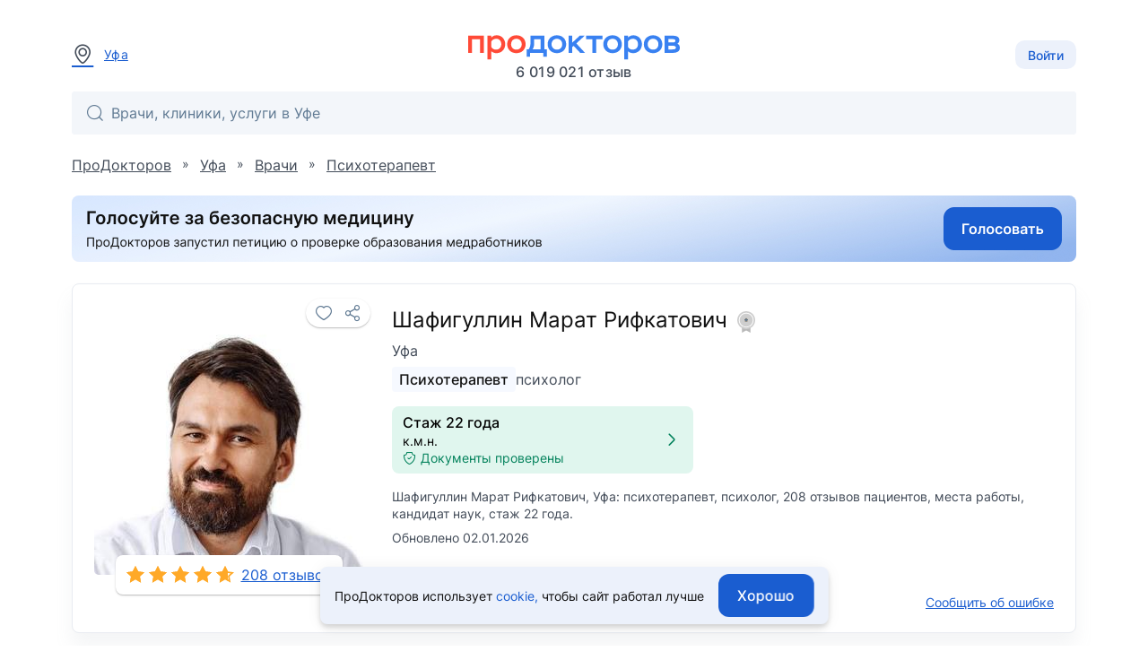

--- FILE ---
content_type: text/html; charset=utf-8
request_url: https://prodoctorov.ru/ufa/vrach/175346-shafigullin/
body_size: 21493
content:
<!--SSR--><!DOCTYPE html><html lang="ru"><head><link
            rel="dns-prefetch"
            href="https://mc.yandex.ru"
        ><link
            rel="preconnect"
            href="https://mc.yandex.ru"
        ><meta
            http-equiv="Content-Type"
            content="text/html; charset=UTF-8"
        ><meta
            name="viewport"
            content="width=1000"
        ><link
    rel="canonical"
    href="https://prodoctorov.ru/ufa/vrach/175346-shafigullin/"
  ><meta
    property="og:image"
    content="https://prodoctorov.ru/media/photo/ufa/doctorimage/175346/4172869-175346-shafigullin_square.jpg"
  ><link
      rel="apple-touch-icon"
      href="/static/_v1/pd/favicons/apple_touch_icon/apple-touch-icon.png?v=v0FBeZ0jaG"
    ><link
        rel="apple-touch-icon"
        sizes="57x57"
        href="/static/_v1/pd/favicons/apple_touch_icon/favicon_57x57.png?v=v0FBeZ0jaG"
      ><link
        rel="apple-touch-icon"
        sizes="60x60"
        href="/static/_v1/pd/favicons/apple_touch_icon/favicon_60x60.png?v=v0FBeZ0jaG"
      ><link
        rel="apple-touch-icon"
        sizes="72x72"
        href="/static/_v1/pd/favicons/apple_touch_icon/favicon_72x72.png?v=v0FBeZ0jaG"
      ><link
        rel="apple-touch-icon"
        sizes="76x76"
        href="/static/_v1/pd/favicons/apple_touch_icon/favicon_76x76.png?v=v0FBeZ0jaG"
      ><link
        rel="apple-touch-icon"
        sizes="114x114"
        href="/static/_v1/pd/favicons/apple_touch_icon/favicon_114x114.png?v=v0FBeZ0jaG"
      ><link
        rel="apple-touch-icon"
        sizes="120x120"
        href="/static/_v1/pd/favicons/apple_touch_icon/favicon_120x120.png?v=v0FBeZ0jaG"
      ><link
        rel="apple-touch-icon"
        sizes="144x144"
        href="/static/_v1/pd/favicons/apple_touch_icon/favicon_144x144.png?v=v0FBeZ0jaG"
      ><link
        rel="apple-touch-icon"
        sizes="152x152"
        href="/static/_v1/pd/favicons/apple_touch_icon/favicon_152x152.png?v=v0FBeZ0jaG"
      ><link
        rel="apple-touch-icon"
        sizes="180x180"
        href="/static/_v1/pd/favicons/apple_touch_icon/favicon_180x180.png?v=v0FBeZ0jaG"
      ><link
      rel="mask-icon"
      sizes="180x180"
      color="#3981f1"
      href="/static/_v1/pd/favicons/apple_touch_icon/mask/favicon_180x180.svg?v=v0FBeZ0jaG"
    ><link
      rel="icon"
      type="image/png"
      sizes="192x192"
      href="/static/_v1/pd/favicons/android_chrome/favicon_192x192.png?v=v0FBeZ0jaG"
    ><link
        rel="icon"
        type="image/png"
        sizes="32x32"
        href="/static/_v1/pd/favicons/favicon_32x32.png?v=v0FBeZ0jaG"
      ><link
        rel="icon"
        type="image/png"
        sizes="64x64"
        href="/static/_v1/pd/favicons/favicon_64x64.png?v=v0FBeZ0jaG"
      ><link
        rel="icon"
        type="image/png"
        sizes="194x194"
        href="/static/_v1/pd/favicons/favicon_194x194.png?v=v0FBeZ0jaG"
      ><link
      rel="shortcut icon"
      type="image/x-icon"
      href="/favicon.ico?v=v0FBeZ0jaG"
    ><link
      rel="manifest"
      href="/static/_v1/pd/favicons/android_chrome/site.webmanifest?v=v0FBeZ0jaG"
    ><meta
      name="msapplication-TileColor"
      content="#1A5DD0"
    ><meta
      name="msapplication-TileImage"
      content="/static/_v1/pd/favicons/mstile/favicon_144x144.png?v=v0FBeZ0jaG"
    ><meta
      name="msapplication-config"
      content="/static/_v1/pd/favicons/mstile/browserconfig.xml?v=v0FBeZ0jaG"
    ><title>
  
    Шафигуллин Марат Рифкатович, психотерапевт - 208 отзывов | Уфа - ПроДокторов
  
</title><meta
  property="og:title"
  content="ПроДокторов – сайт отзывов пациентов о врачах №1 в России"
><link
            rel="preload"
            as="font"
            type="font/woff2"
            crossorigin="anonymous"
            href="/static/_v1/pd/fonts/Inter/Inter-Regular.woff2"
        ><link
            rel="preload"
            as="font"
            type="font/woff2"
            crossorigin="anonymous"
            href="/static/_v1/pd/fonts/Inter/Inter-Medium.woff2"
        ><!-- Yandex.Metrika counter --><script id="script-yandex-metrics"> (function(m,e,t,r,i,k,a){ m[i]=m[i]||function(){(m[i].a=m[i].a||[]).push(arguments)}; m[i].l=1*new Date(); for (var j = 0; j < document.scripts.length; j++) {if (document.scripts[j].src === r) { return; }} k=e.createElement(t),a=e.getElementsByTagName(t)[0],k.async=1,k.src=r,a.parentNode.insertBefore(k,a) })(window, document, 'script', 'https://mc.yandex.ru/metrika/tag.js', 'ym'); ym(10630678, 'init', { triggerEvent: true, clickmap: true, trackLinks: true, accurateTrackBounce: true, webvisor: true }); </script><noscript><div><img src="https://mc.yandex.ru/watch/10630678" style="position:absolute; left:-9999px;" alt="" /></div></noscript><!-- /Yandex.Metrika counter --><meta
    name="description"
    content="Шафигуллин Марат Рифкатович, Уфа: психотерапевт, 208 отзывов пациентов, кандидат наук, 1 категория, стаж 23 года"
  ><script data-qa="ssr-scripts" src="/static/bundles/runtime/runtime.5c0048db4469a0d737ac.js" defer></script><script data-qa="ssr-scripts" src="/static/bundles/node-modules/node-modules.d2bcd8f865ff7fad83d6.js" defer></script><script data-qa="ssr-scripts" src="/static/bundles/custom-modules/custom-modules.fac6d003e6dfbf5f51a5.js" defer></script><script data-qa="ssr-scripts" src="/static/bundles/fp-modules/fp-modules.ce338d65bfab37e878ac.js" defer></script><script data-qa="ssr-scripts" src="/static/bundles/doctor-inner-full/doctor-inner-full.6bc9876ba6db84b792df.js" defer></script><link rel="stylesheet" data-qa="ssr-style" href="/static/bundles/node-modules/node-modules.d2bcd8f865ff7fad83d6.css"><link rel="stylesheet" data-qa="ssr-style" href="/static/bundles/custom-modules/custom-modules.fac6d003e6dfbf5f51a5.css"><link rel="stylesheet" data-qa="ssr-style" href="/static/bundles/doctor-inner-full/doctor-inner-full.6bc9876ba6db84b792df.css"><script>/**/</script></head><body
        data-user-id=""
        data-flavour="full"
        data-ff-fingerprint-dataset="true"
        data-use-doctor-page-redesign="true"
    ><div class="vue-popup-map"></div><div id="vue-club-card-getting"></div><div id="vue-club-card-info"></div><div
    class="d-none cookie-banner"
    data-qa="cookie-banner"
  ><div class="text-body-2 text--text">
      ПроДокторов использует

      <form
  action="/prg/"
  method="post"
  target="_blank"
  class="d-inline b-prg b-prg_csrf"
><input
    type="hidden"
    name="csrfmiddlewaretoken"
    value="fKankQcNcrb5E4kFHCtfFjYkTkMxEk7CrayMHeE2RSusVS2aT4quzG5n5OtRXsup"
  ><input
    type="hidden"
    name="url"
    value="/static/_v1/pd/documents/pdf/cookie-agreement.pdf"
  ><button
    type="submit"
    class="primary--text text-decoration-none"
    data-qa="cookie-banner-link"
  >
    
        cookie,
      
  </button></form>


      чтобы&nbsp;сайт работал лучше
    </div><button
      class="cookie-banner-button b-button b-button_blue ml-4"
      data-qa="cookie-banner-button"
    ><span class="text-button">
        Хорошо
      </span></button></div><header class="b-header"><div class="b-container b-header__container"><div class="b-header__town"><a
          data-url="/ajax/town/ufa/"
          class="b-choose-town-btn-v2 primary--text"
          data-translit="ufa"
          data-effect="mag-popup_anim_vertical"
          href="#b-choose-town-popup"
        ><div class="b-text-unit b-text-unit_vertical_middle"><span class="ui-icon-map-pin text-secondary--text mr-3"></span>
            Уфа
          </div></a></div><div id="choose-town-dialog"></div><div class="b-header__logo"><a
          
          href="/"
          class="b-header__logo-img"

          
            style="background-image: url('/static/_v1/pd/logos/ui-kit/prodoctorov-logo.svg');"
          
          
        ></a><div class="b-header__logo-stat">
            6 019 021
            отзыв
          </div></div><div class="b-header__account"><button class="b-choose-login-type__trigger-btn b-button b-button_small b-button_light"><span class="text-subtitle-2">
                Войти
              </span></button></div></div><div class="b-container"><div class="b-header__search"><div class="vue-search-bar-mount"><search-bar
              placeholder="Врачи, клиники, услуги в Уфе"
              :town="{
                  id: 1101,
                  name: 'Уфа',
                  name_pred: 'Уфе',
                  translit: 'ufa',
              }"
              search-url="/ufa/find/"
              :is-office-ip="false"

              
            ></search-bar></div></div></div></header><!--noindex--><div class="b-menu-line"><div class="b-container b-menu-line__container"><ul class="b-menu-line__menu-list"></ul><div class="b-menu-line__breadcrumbs"><div
    id="bread2"
    class="b-breadcrumbs"
    itemscope
    itemtype="http://schema.org/BreadcrumbList"
  ><span
      class="b-breadcrumbs__item"
      itemprop="itemListElement"
      itemscope
      itemtype="http://schema.org/ListItem"
    ><a
        class="b-breadcrumbs__item-link"
        itemprop="item"
        
        href="/"
        
      ><span itemprop="name">ПроДокторов</span></a><meta
        itemprop="position"
        content="1"
      ></span>
    »
    <span
      class="b-breadcrumbs__item"
      itemprop="itemListElement"
      itemscope
      itemtype="http://schema.org/ListItem"
    ><a
        class="b-breadcrumbs__item-link"
        itemprop="item"
        
        href="/ufa/"
        title="Уфа - отзывы о врачах"
        
      ><span itemprop="name">Уфа</span></a><meta
        itemprop="position"
        content="2"
      ></span>
    »
    <span
      class="b-breadcrumbs__item"
      itemprop="itemListElement"
      itemscope
      itemtype="http://schema.org/ListItem"
    ><a
        class="b-breadcrumbs__item-link"
        itemprop="item"
        
        href="/ufa/vrach/"
        
        title="Врачи Уфы"
      ><span itemprop="name">Врачи</span></a><meta
        itemprop="position"
        content="3"
      ></span>

    
      »
      <span
        class="b-breadcrumbs__item"
        itemprop="itemListElement"
        itemscope
        itemtype="http://schema.org/ListItem"
      ><a
          class="b-breadcrumbs__item-link"
          itemprop="item"
          href="/ufa/psihoterapevt/"
        ><span itemprop="name">Психотерапевт</span></a><meta
          itemprop="position"
          content="4"
        ></span></div></div></div></div><!--/noindex--><div class="clear"></div><div
            id="container"
            class=""
        ><div class="ajax_overlay"></div><div id="content" class="overflow-anchor-none"  itemscope itemtype="http://schema.org/Physician" ><div
    class="club-desktop-modal-info-mount"
    data-club-modal-info-coupon-pdf="/static/_v1/pd/documents/pdf/club/%D0%9F%D1%80%D0%B0%D0%B2%D0%B8%D0%BB%D0%B0_%D0%B8%D1%81%D0%BF%D0%BE%D0%BB%D1%8C%D0%B7%D0%BE%D0%B2%D0%B0%D0%BD%D0%B8%D1%8F_%D0%BA%D1%83%D0%BF%D0%BE%D0%BD%D0%BE%D0%B2.pdf"
    data-club-modal-info-participation-pdf="/static/_v1/pd/documents/pdf/club/%D0%9F%D1%80%D0%B0%D0%B2%D0%B8%D0%BB%D0%B0_%D1%83%D1%87%D0%B0%D1%81%D1%82%D0%B8%D1%8F_%D0%B2_%D0%BA%D0%BB%D1%83%D0%B1%D0%B5_%D0%9F%D1%80%D0%BE%D0%94%D0%BE%D0%BA%D1%82%D0%BE%D1%80%D0%BE%D0%B2.pdf"
  ></div><div class="b-container overflow-anchor-none js-listener-custom-event-button"><meta
      itemprop="url"
      content="https://prodoctorov.ru/ufa/vrach/175346-shafigullin/"
    ><div class=" mb-6"><form
  action="/prg/"
  method="post"
  target="_blank"
  data-ya-goal="petitionBanner__click"
  class="d-flex b-prg b-prg_csrf"
><input
    type="hidden"
    name="csrfmiddlewaretoken"
    value="fKankQcNcrb5E4kFHCtfFjYkTkMxEk7CrayMHeE2RSusVS2aT4quzG5n5OtRXsup"
  ><input
    type="hidden"
    name="url"
    value="https%3A//www.roi.ru/142775/"
  ><button
    type="submit"
    class="d-flex"
  ><img
        class="rounded"
        width="100%"
        height="auto"

        
          src="/static/_v1/pd/banners/petition-banner-long.jpg"
        

        alt="Голосуй за безопасную медицину"
      ></button></form></div><div class="b-doctor-intro b-doctor-intro_doctor"><div class="b-doctor-intro__left-side mr-8"><div
    data-qa="favourite_btn"
    class="vue-favourite-btn-mount b-doctor-intro__favourite-btn"
  ><favourite-btn
        :id="175346"
        :in-user-favourites
        type="doctors"
        url="https://prodoctorov.ru/ufa/vrach/175346-shafigullin/"
        url-name="doctor"
      ></favourite-btn></div><div class="b-doctor-intro__anchor-links"></div><img
      itemprop="image"
      loading="lazy"
      class="avatar175346 b-doctor-intro__avatar"
      title="Шафигуллин Марат Рифкатович - фотография"
      src="/media/photo/ufa/doctorimage/175346/4172869-175346-shafigullin_square.jpg"
      alt="Шафигуллин Марат Рифкатович, психотерапевт, психолог - Уфа"
    ><div class="b-doctor-intro__rates-wrapper b-box b-box_shadow_elevation-1 b-box_border-radius_md bg-gray-0"><a
          
            href="/ufa/vrach/175346-shafigullin/#rating"
          

          class="text-body-1 primary--text d-flex pa-3"
        ><div
  data-qa="stars_rate"
  class="b-stars-rate b-stars-rate_theme_new b-stars-rate_color_yellow"
><div class="b-stars-rate__progress" style="width: 5.6860em"></div></div><span class="ml-2">
            208 отзывов
          </span></a></div></div><div class="b-doctor-intro__right-side"><div class="b-doctor-intro__title-first-line mb-2"><h1><span
          itemprop="name"
          class="d-block text-h5 text--text mb-2"
        >
          Шафигуллин Марат Рифкатович

          
            <span class="vue-soft-version-icon-mount ml-1"><soft-version-icon
                soft-version="LIGHT"
              ></soft-version-icon></span></span><span class="d-block text-body-1 text-secondary--text"><span itemprop="address" itemscope itemtype="https://schema.org/PostalAddress"><span itemprop="addressLocality">
              Уфа
            </span></span></span></h1></div><div class="b-doctor-intro__specs mb-4"><a class="b-doctor-intro__spec b-doctor-intro__spec_highlight"
             href="/ufa/psihoterapevt/"
          >
            
              
                Психотерапевт
              
            
          </a><a class="b-doctor-intro__spec"
             href="/ufa/psiholog/"
          >
            
              
                психолог
              
            
          </a></div><div class="mb-4"><div class="d-flex"><div
            class="b-doctor-intro__documents-plate d-flex align-center rounded px-3 py-2 w-100 bg-success cursor-pointer"

            data-documents-verified-open="{
                            linkToDocuments: '#documents',
                            isEducationConfirmed: true,
                            isCategoryConfirmed: true,
                            categoryExpiresDate: '2015-08-04',
                            isCategoryExpiringSoon: true,
                            isCategoryValid: false,
                            isScienceConfirmed: true,
                            scienceDocumentType: 1,

                            
                        }"
          ><div class="text-left mr-2"><div class="text-subtitle-1">
                  



  Стаж 22 года


                </div><div><span class="text-body-2 b-doctor-card__text-with-dot">
    к.м.н.
  </span></div><div class="d-flex align-center text-body-2 text-success--text"><span class="ui-icon-shield-check ui-icon-fz-smaller mr-1"></span>
                  Документы проверены
                </div></div><div class="ui-icon-arrow-right ui-icon-fz-big text-success--text ml-auto"></div></div></div></div><p
    
      class="text-body-2 text-secondary--text"
    
  >
    Шафигуллин Марат Рифкатович, Уфа: психотерапевт, психолог, 208 отзывов пациентов, места работы, кандидат наук, стаж 22 года.
  </p><div class="text-body-2 text-secondary--text mt-2">
      Обновлено 02.01.2026
    </div><div class="d-flex mt-auto flex-wrap"><div class="b-doctor-intro__buttons-container pt-6"><form
  action="/prg/"
  method="post"
  target="_self"
  class="0 b-prg b-prg_csrf"
  data-google-goal="click_leave_review_free"
><input
    type="hidden"
    name="csrfmiddlewaretoken"
    value="fKankQcNcrb5E4kFHCtfFjYkTkMxEk7CrayMHeE2RSusVS2aT4quzG5n5OtRXsup"
  ><input
    type="hidden"
    name="url"
    value="/new/rate/doctor/175346/"
  ><button
    type="submit"
    class="b-button b-button_blue"
  ><span class="text-button bg-gray-0--text">
      Оставить отзыв
    </span></button></form><div
  class="b-gratitudes ml-4"
  data-agreement-link="/static/_v1/pd/documents/pdf/gratitude/%D0%A3%D1%81%D0%BB%D0%BE%D0%B2%D0%B8%D1%8F_%D0%B8%D1%81%D0%BF%D0%BE%D0%BB%D1%8C%D0%B7%D0%BE%D0%B2%D0%B0%D0%BD%D0%B8%D1%8F_%D0%B4%D0%BB%D1%8F_%D0%BF%D0%BE%D0%BB%D1%8C%D0%B7%D0%BE%D0%B2%D0%B0%D1%82%D0%B5%D0%BB%D0%B5%D0%B9.pdf"
  data-device-type="full"
><div class="b-gratitudes__wrapper"><a
      class="b-gratitudes__button b-button b-button_outline b-button_blue"
      data-request="/gratitude/1905/payment_info/"
      data-csrf="fKankQcNcrb5E4kFHCtfFjYkTkMxEk7CrayMHeE2RSusVS2aT4quzG5n5OtRXsup"
      id="payment-link"
      data-ya-goals-gratitude="gratitude_open"
    ><span class="ui-icon-wallet mr-2"></span><span class="text-button">
        Поблагодарить
      </span></a><div
      class="b-tooltip mx-4"
      data-device-type="full"
    ><button
        type="button"
        class="b-tooltip__button"
      ><span
          class="ui-icon-circle-info text-info--text"
        ></span></button><div
        class="b-tooltip__hint b-tooltip__hint_center-left b-gratitudes__tooltip text-body-2 text--text"
      >
        Отзыв не единственный способ сказать врачу «Спасибо». Вы можете перевести деньги на личный счёт доктора.
      </div></div></div></div></div><div class="mt-auto pt-6"><span
          data-href="/mistake/doctor/175346/"
          data-effect="mag-popup_anim_vertical"
          class="text-body-2 primary--text text-no-wrap text-decoration-underline cursor-pointer b-doctor-intro__js-bug-report"
        >
          Сообщить об ошибке
        </span></div></div></div></div><div class="mt-6"><div
      class="club-modal-info-mount"
      data-club-modal-info-coupon-pdf="/static/_v1/pd/documents/pdf/club/%D0%9F%D1%80%D0%B0%D0%B2%D0%B8%D0%BB%D0%B0_%D0%B8%D1%81%D0%BF%D0%BE%D0%BB%D1%8C%D0%B7%D0%BE%D0%B2%D0%B0%D0%BD%D0%B8%D1%8F_%D0%BA%D1%83%D0%BF%D0%BE%D0%BD%D0%BE%D0%B2.pdf"
      data-club-modal-info-participation-pdf="/static/_v1/pd/documents/pdf/club/%D0%9F%D1%80%D0%B0%D0%B2%D0%B8%D0%BB%D0%B0_%D1%83%D1%87%D0%B0%D1%81%D1%82%D0%B8%D1%8F_%D0%B2_%D0%BA%D0%BB%D1%83%D0%B1%D0%B5_%D0%9F%D1%80%D0%BE%D0%94%D0%BE%D0%BA%D1%82%D0%BE%D1%80%D0%BE%D0%B2.pdf"
    ></div><div class="club-appointment-notice-mount"></div><div
    id="doctor-contacts"
    class="vue-doctor-page-lpu-list-mount"
  ><doctor-page-lpu-list
      current-date="2026-01-21"
      :doctor="{&quot;id&quot;: 175346, &quot;spec&quot;: {&quot;id&quot;: 67, &quot;name&quot;: &quot;Психотерапевт&quot;, &quot;specname&quot;: &quot;психотерапевт&quot;, &quot;translit&quot;: &quot;psihoterapevt&quot;, &quot;translations&quot;: {}, &quot;__str__&quot;: &quot;Психотерапевт&quot;}, &quot;translit&quot;: &quot;175346-shafigullin&quot;, &quot;hits&quot;: 264, &quot;fio&quot;: &quot;Шафигуллин Марат Рифкатович&quot;, &quot;fio_maiden&quot;: &quot;Шафигуллин Марат Рифкатович&quot;, &quot;fio_short&quot;: &quot;Шафигуллин М. Р.&quot;, &quot;surname&quot;: &quot;Шафигуллин&quot;, &quot;firstname&quot;: &quot;Марат&quot;, &quot;secondname&quot;: &quot;Рифкатович&quot;, &quot;maiden_name&quot;: null, &quot;is_medic&quot;: true, &quot;stars&quot;: 4.84, &quot;rating&quot;: 8.72, &quot;official_rating&quot;: 10.0, &quot;town&quot;: {&quot;name&quot;: &quot;Уфа&quot;, &quot;translit&quot;: &quot;ufa&quot;}, &quot;min_price&quot;: null, &quot;experience_year&quot;: &quot;2003&quot;, &quot;friendliness&quot;: 1.85, &quot;osmotr&quot;: 1.82, &quot;efficiency&quot;: 1.72, &quot;informativity&quot;: 1.81, &quot;recommend&quot;: 1.77, &quot;staj2&quot;: 23, &quot;category&quot;: 2, &quot;science&quot;: 1, &quot;rates&quot;: 208, &quot;allrates&quot;: 208, &quot;status&quot;: 1, &quot;get_status_display&quot;: &quot;Принято&quot;, &quot;spec_in_title&quot;: false, &quot;inactive&quot;: false, &quot;is_registered&quot;: true, &quot;appointment_on&quot;: false, &quot;square_avatar&quot;: &quot;photo/ufa/doctorimage/175346/4172869-175346-shafigullin_square.jpg&quot;, &quot;square_avatar_small&quot;: &quot;photo/ufa/doctorimage/175346/4172869-175346-shafigullin_square_small.jpg&quot;, &quot;hide_avatar&quot;: false, &quot;degree_education&quot;: null, &quot;pagewarningtext&quot;: null, &quot;active_medals&quot;: [{&quot;medal_type&quot;: {&quot;id&quot;: 64, &quot;name&quot;: &quot;Премия ПроДокторов 2024 (3 место)&quot;, &quot;image&quot;: &quot;medals/award_doc_branch_3.svg&quot;, &quot;medal_group&quot;: {&quot;id&quot;: 12}, &quot;translations&quot;: {}}}, {&quot;medal_type&quot;: {&quot;id&quot;: 53, &quot;name&quot;: &quot;Премия ПроДокторов 2023 (3 место)&quot;, &quot;image&quot;: &quot;medals/award_for_doc_3_2023_GkAgXzB.svg&quot;, &quot;medal_group&quot;: {&quot;id&quot;: 9}, &quot;translations&quot;: {}}}, {&quot;medal_type&quot;: {&quot;id&quot;: 41, &quot;name&quot;: &quot;Премия ПроДокторов 2022 (1 место)&quot;, &quot;image&quot;: &quot;medals/medal_for_doctor-1_2022common.svg&quot;, &quot;medal_group&quot;: {&quot;id&quot;: 6}, &quot;translations&quot;: {}}}, {&quot;medal_type&quot;: {&quot;id&quot;: 19, &quot;name&quot;: &quot;Премия ПроДокторов 2021 (2 место)&quot;, &quot;image&quot;: &quot;medals/medal_for_doctor-2_7VcI2LX.svg&quot;, &quot;medal_group&quot;: {&quot;id&quot;: 3}, &quot;translations&quot;: {}}}], &quot;active_medals_count&quot;: 4, &quot;articles_count&quot;: 0, &quot;clinical_cases_count&quot;: 0, &quot;drug_rate_cnt&quot;: 0, &quot;answer_cnt&quot;: 23, &quot;forges_documents&quot;: false, &quot;translations&quot;: {}}"
      :lpu-address-list="[{&quot;id&quot;: 43025, &quot;lpu&quot;: {&quot;id&quot;: 46750, &quot;town&quot;: {&quot;region&quot;: {&quot;country&quot;: {&quot;is_russia&quot;: true, &quot;phone_code&quot;: &quot;+7&quot;, &quot;phone_min_length&quot;: 11}}, &quot;name&quot;: &quot;Уфа&quot;, &quot;translit&quot;: &quot;ufa&quot;, &quot;timedelta&quot;: 5, &quot;translations&quot;: {}}, &quot;name&quot;: &quot;«Центр доктора Шафигуллина»&quot;, &quot;translit&quot;: &quot;46750-psiholog-shafigullin-marat-rifkatovich&quot;, &quot;paid&quot;: true, &quot;is_show_registration_phone&quot;: false, &quot;address&quot;: &quot;ул. Гафури, д. 105/1&quot;, &quot;uses_mtlink&quot;: false, &quot;lpuphone&quot;: null, &quot;lpumetro_set&quot;: {&quot;all&quot;: []}, &quot;lputype&quot;: {&quot;is_private&quot;: true}, &quot;nearest_metros&quot;: null}, &quot;lpu_id&quot;: 46750, &quot;doctor_id&quot;: 175346, &quot;address&quot;: &quot;ул. Гафури, д. 105/1&quot;, &quot;has_restriction_appointment&quot;: false, &quot;has_slots&quot;: false, &quot;has_slots_in_clinic&quot;: false, &quot;has_slots_telemed_in_clinic&quot;: false, &quot;has_slots_telemed_in_medtochka&quot;: false, &quot;appointment_on&quot;: false, &quot;lon&quot;: 55.932595, &quot;lat&quot;: 54.737751, &quot;tabs_data&quot;: null, &quot;workplaces&quot;: [], &quot;show_phone&quot;: false, &quot;phone&quot;: &quot;+7 (906) 102-01-20&quot;, &quot;appointment_direct&quot;: false, &quot;appointment_express&quot;: false, &quot;appointment_telemed&quot;: false, &quot;enable_appointment_telemed_in_medtochka&quot;: false, &quot;staff_appointment_type&quot;: &quot;&quot;}]"
      :synonym-price-list="[]"
      :is-appointment-on="false"
      appointment-will-enable-time=""
      :lpu-with-appointment-ids="[]"
      town-translit="ufa"
      :town-timedelta="5"
      :urls="{
                $lpu: '/lpu-town-translit/lpu/lpu-translit/',
                createAppointmentForm: '/appointment/vrach/new/',

                
            }"

      :other-countries-of-work="[]"
    ></doctor-page-lpu-list></div></div><div class="b-doctor-details__ad-wrapper"><div class="b-container b-container_padding_min"><!--noindex--><div
          class="lpu_ad graphical_ad"

          
            data-ad="9809"
            data-campaign="23279"
          

          data-key='1769009311796943'
          

          data-type="wide"
          data-redis-id="1478926737"
        ><div class="b-predefined-banner b-predefined-banner_individual"><div class="b-predefined-banner__box"
       
         style="background-color: #818181;"
       
  ><div class="b-predefined-banner__box-inner"><div class="b-predefined-banner__content"><img
          src="/media/lpuad/graphical/57128/11103-wide.png"
          alt="/"
          loading="lazy"
        ><div class="b-predefined-banner__content-lpu-ad-info-label"><div
  class="b-lpu-ad-info-label text-overline bg-gray-0--text"

  
    data-legal-name-entity="ООО ЛЕЧЕБНО-ДИАГНОСТИЧЕСКИЙ ЦЕНТР «ВИТАЛЮКС», ИНН: 0273927404, ЕРИД: 2VSb5xrjMYm"
  

  tabindex="0"
><div>Реклама</div><div class="ui-icon-circle-info"></div></div></div></div><div class="b-predefined-banner__view"
           
             style="background-color: #ffffff"
           
      ><div class="b-predefined-banner__attention"><svg class="icon-disclaimer"
       width="98"
       height="144"
       fill="#818181"
  ><use xlink:href="/static/_v1/pd/svg-sprites/banners-desktop.svg#icon-disclaimer"></use></svg></div></div></div></div></div></div></div></div><div class="b-doctor-details"><div class="b-doctor-details__aside"><div class="b-doctor-details__toc"><div class="b-doctor-details__toc"><a
      href="#medals"
      class="b-doctor-details__toc-item"
    ><div class="b-doctor-details__toc-title">
        Медали
      </div><div class="b-doctor-details__toc-num">
        4
      </div></a><a
      href="#doctor-languages"
      class="b-doctor-details__toc-item"
    ><div class="b-doctor-details__toc-title">
        Языки общения
      </div><div class="b-doctor-details__toc-num">
        1
      </div></a><a
      href="#manipulations"
      class="b-doctor-details__toc-item"
    ><div class="b-doctor-details__toc-title">
        Профиль лечения
      </div><div class="b-doctor-details__toc-num">
        10
      </div></a><a
      href="#educations"
      class="b-doctor-details__toc-item"
    ><div class="b-doctor-details__toc-title">
        Образование
      </div><div class="b-doctor-details__toc-num">
        4
      </div></a><a
      href="#rating"
      class="b-doctor-details__toc-item"
    ><div class="b-doctor-details__toc-title">
        Рейтинг
      </div></a><a
    href="/ufa/vrach/175346-shafigullin/otzivi/#otzivi"
    class="b-doctor-details__toc-item"
    data-qa="rates-item"
    data-anchor-target="otzivi"

    
      
        data-reviews-list-yandex-goals="reviews_list_click_aside_doctor_redirect"
      
    
  ><div class="b-doctor-details__toc-title">
      Отзывы
    </div><div class="b-doctor-details__toc-num">
        208
      </div></a><a
      href="#recommended_colleagues"
      class="b-doctor-details__toc-item"
    ><div class="b-doctor-details__toc-title">
        Врач о коллегах
      </div><div class="b-doctor-details__toc-num">
        1
      </div></a><a
      href="#documents"
      class="b-doctor-details__toc-item"
    ><div class="b-doctor-details__toc-title">
        Документы
      </div><div class="b-doctor-details__toc-num">
        13
      </div></a><a
      href="#lazyLoad"
      data-true-target="#consult"
      class="b-doctor-details__toc-item b-doctor-details__toc-item_lazy"
    ><div class="b-doctor-details__toc-title">
        Консультации
      </div></a></div></div></div><main class="b-doctor-details__main"><div
      id="medals"
      class="b-doctor-details__item b-box b-box_shadow py-6"
    ><div class="b-doctor-details__item-header px-6"><h2 class="b-doctor-details__title">
    Медали
  </h2></div><div class="b-medals"><div class="b-medals__slider b-slider b-slider_js"><div class="b-medals__container b-slider__container"><div class="b-medals__item b-slider__slide b-slider__slide_js"><div class="b-medals__card"><div class="b-medals__image-wrapper"><img
                  class="b-medals__image b-medals__image_m"
                  src="/media/medals/award_doc_branch_3.svg"
                  alt="Премия ПроДокторов 2024 (3 место)"
                ></div><div class="b-medals__description text-body-2 text--text">
                Премия ПроДокторов 2024 (3 место)
              </div><form
  action="/prg/"
  method="post"
  target="_self"
  class="b-prg b-prg_csrf"
><input
    type="hidden"
    name="csrfmiddlewaretoken"
    value="fKankQcNcrb5E4kFHCtfFjYkTkMxEk7CrayMHeE2RSusVS2aT4quzG5n5OtRXsup"
  ><input
    type="hidden"
    name="url"
    value="/info/medal/%23medalgroup-12"
  ><button
    type="submit"
    class="b-medals__link"
  ><span class="b-medals__link-text text-body-2 primary--text">
                  Подробнее
                </span></button></form></div></div><div class="b-medals__item b-slider__slide b-slider__slide_js"><div class="b-medals__card"><div class="b-medals__image-wrapper"><img
                  class="b-medals__image b-medals__image_m"
                  src="/media/medals/award_for_doc_3_2023_GkAgXzB.svg"
                  alt="Премия ПроДокторов 2023 (3 место)"
                ></div><div class="b-medals__description text-body-2 text--text">
                Премия ПроДокторов 2023 (3 место)
              </div><form
  action="/prg/"
  method="post"
  target="_self"
  class="b-prg b-prg_csrf"
><input
    type="hidden"
    name="csrfmiddlewaretoken"
    value="fKankQcNcrb5E4kFHCtfFjYkTkMxEk7CrayMHeE2RSusVS2aT4quzG5n5OtRXsup"
  ><input
    type="hidden"
    name="url"
    value="/info/medal/%23medalgroup-9"
  ><button
    type="submit"
    class="b-medals__link"
  ><span class="b-medals__link-text text-body-2 primary--text">
                  Подробнее
                </span></button></form></div></div><div class="b-medals__item b-slider__slide b-slider__slide_js"><div class="b-medals__card"><div class="b-medals__image-wrapper"><img
                  class="b-medals__image b-medals__image_m"
                  src="/media/medals/medal_for_doctor-1_2022common.svg"
                  alt="Премия ПроДокторов 2022 (1 место)"
                ></div><div class="b-medals__description text-body-2 text--text">
                Премия ПроДокторов 2022 (1 место)
              </div><form
  action="/prg/"
  method="post"
  target="_self"
  class="b-prg b-prg_csrf"
><input
    type="hidden"
    name="csrfmiddlewaretoken"
    value="fKankQcNcrb5E4kFHCtfFjYkTkMxEk7CrayMHeE2RSusVS2aT4quzG5n5OtRXsup"
  ><input
    type="hidden"
    name="url"
    value="/info/medal/%23medalgroup-6"
  ><button
    type="submit"
    class="b-medals__link"
  ><span class="b-medals__link-text text-body-2 primary--text">
                  Подробнее
                </span></button></form></div></div><div class="b-medals__item b-slider__slide b-slider__slide_js"><div class="b-medals__card"><div class="b-medals__image-wrapper"><img
                  class="b-medals__image b-medals__image_m"
                  src="/media/medals/medal_for_doctor-2_7VcI2LX.svg"
                  alt="Премия ПроДокторов 2021 (2 место)"
                ></div><div class="b-medals__description text-body-2 text--text">
                Премия ПроДокторов 2021 (2 место)
              </div><form
  action="/prg/"
  method="post"
  target="_self"
  class="b-prg b-prg_csrf"
><input
    type="hidden"
    name="csrfmiddlewaretoken"
    value="fKankQcNcrb5E4kFHCtfFjYkTkMxEk7CrayMHeE2RSusVS2aT4quzG5n5OtRXsup"
  ><input
    type="hidden"
    name="url"
    value="/info/medal/%23medalgroup-3"
  ><button
    type="submit"
    class="b-medals__link"
  ><span class="b-medals__link-text text-body-2 primary--text">
                  Подробнее
                </span></button></form></div></div></div><button
      class="b-slider__control b-slider__control_prev b-slider__control_center"
      type="button"
    ><span class="b-slider__control-icon ui-icon-arrow-left ui-icon-fz-smaller primary--text"></span></button><button
      class="b-slider__control b-slider__control_next b-slider__control_center"
      type="button"
    ><span class="b-slider__control-icon ui-icon-arrow-right ui-icon-fz-smaller primary--text"></span></button></div></div></div><div
  class="b-doctor-details__item b-box b-box_shadow b-box_padding_small"
  id="doctor-languages"
><div class="b-doctor-details__item-header"><h2 class="text-h6 text--text">
      Языки общения
    </h2></div><div class="b-doctor-details__item-box"><div
      class="b-doctor-details__item-shown b-doctor-details__list"
    ><div class="b-doctor-details__list-item b-doctor-details__list-item_in-row mb-6"><div class="d-flex flex-row align-center"><img
              src="/media/language/flag/None_Jg9lMKZ.svg"
              alt="flag"
              class="doctor-languages_flag mr-4 rounded-sm"
              width="24px"
              height="16px"
            ><span class="text-body-1 text--text">
              Русский
            </span></div></div></div></div></div><div
    class="b-doctor-details__item b-box b-box_shadow b-box_padding_small"
    id="manipulations"
  ><div class="b-doctor-details__item-header"><h2 class="text-h6 text--text">
        Профиль лечения
      </h2></div><ul class="b-doctor-details__list b-doctor-details__list_column"><li class="b-doctor-details__list-item b-doctor-details__list-item_column"><div class="b-doctor-details__number b-doctor-details__number_column"><div class="text-body-2 text-secondary--text">
                32%
              </div></div><div class="b-doctor-details__list-item-title b-doctor-details__list-item-title_column"><a
                  class="text-body-1 text--text text-decoration-none"
                  
                  href="/ufa/lechenie/bessonnica/"
                  
                >
                  Бессонница
                </a></div></li><li class="b-doctor-details__list-item b-doctor-details__list-item_column"><div class="b-doctor-details__number b-doctor-details__number_column"><div class="text-body-2 text-secondary--text">
                22%
              </div></div><div class="b-doctor-details__list-item-title b-doctor-details__list-item-title_column"><a
                  class="text-body-1 text--text text-decoration-none"
                  
                  href="/ufa/lechenie/fobiya/"
                  
                >
                  Фобия
                </a></div></li><li class="b-doctor-details__list-item b-doctor-details__list-item_column"><div class="b-doctor-details__number b-doctor-details__number_column"><div class="text-body-2 text-secondary--text">
                16%
              </div></div><div class="b-doctor-details__list-item-title b-doctor-details__list-item-title_column"><a
                  class="text-body-1 text--text text-decoration-none"
                  
                  href="/ufa/lechenie/depressiya/"
                  
                >
                  Депрессия
                </a></div></li><li class="b-doctor-details__list-item b-doctor-details__list-item_column"><div class="b-doctor-details__number b-doctor-details__number_column"><div class="text-body-2 text-secondary--text">
                11%
              </div></div><div class="b-doctor-details__list-item-title b-doctor-details__list-item-title_column"><a
                  class="text-body-1 text--text text-decoration-none"
                  
                  href="/ufa/lechenie/panicheskie-ataki/"
                  
                >
                  Панические атаки
                </a></div></li><li class="b-doctor-details__list-item b-doctor-details__list-item_column"><div class="b-doctor-details__number b-doctor-details__number_column"><div class="text-body-2 text-secondary--text">
                10%
              </div></div><div class="b-doctor-details__list-item-title b-doctor-details__list-item-title_column"><a
                  class="text-body-1 text--text text-decoration-none"
                  
                  href="/ufa/lechenie/arterialnaya-gipertenziya/"
                  
                >
                  Артериальная гипертензия
                </a></div></li><li class="b-doctor-details__list-item b-doctor-details__list-item_column"><div class="b-doctor-details__number b-doctor-details__number_column"><div class="text-body-2 text-secondary--text">
                5%
              </div></div><div class="b-doctor-details__list-item-title b-doctor-details__list-item-title_column"><a
                  class="text-body-1 text--text text-decoration-none"
                  
                  href="/ufa/lechenie/allergiya/"
                  
                >
                  Аллергия
                </a></div></li><li class="b-doctor-details__list-item b-doctor-details__list-item_column"><div class="b-doctor-details__number b-doctor-details__number_column"><div class="text-body-2 text-secondary--text">
                1%
              </div></div><div class="b-doctor-details__list-item-title b-doctor-details__list-item-title_column"><a
                  class="text-body-1 text--text text-decoration-none"
                  
                  href="/ufa/lechenie/vypadenie-volos/"
                  
                >
                  Выпадение волос (алопеция)
                </a></div></li><li class="b-doctor-details__list-item b-doctor-details__list-item_column"><div class="b-doctor-details__number b-doctor-details__number_column"><div class="text-body-2 text-secondary--text">
                1%
              </div></div><div class="b-doctor-details__list-item-title b-doctor-details__list-item-title_column"><a
                  class="text-body-1 text--text text-decoration-none"
                  
                  href="/ufa/lechenie/bronhialnaya-astma/"
                  
                >
                  Бронхиальная астма
                </a></div></li><li class="b-doctor-details__list-item b-doctor-details__list-item_column"><div class="b-doctor-details__number b-doctor-details__number_column"><div class="text-body-2 text-secondary--text">
                1%
              </div></div><div class="b-doctor-details__list-item-title b-doctor-details__list-item-title_column"><a
                  class="text-body-1 text--text text-decoration-none"
                  
                  href="/ufa/lechenie/yazva-zheludka/"
                  
                >
                  Язва желудка
                </a></div></li><li class="b-doctor-details__list-item b-doctor-details__list-item_column"><div class="b-doctor-details__number b-doctor-details__number_column"><div class="text-body-2 text-secondary--text">
                1%
              </div></div><div class="b-doctor-details__list-item-title b-doctor-details__list-item-title_column"><a
                  class="text-body-1 text--text text-decoration-none"
                  
                  href="/ufa/lechenie/psoriaz/"
                  
                >
                  Псориаз
                </a></div></li></ul></div><div
    class="b-doctor-details__item b-box b-box_shadow b-box_padding_small"
    id="educations"
  ><div class="b-doctor-details__item-header"><h2 class="text-h6 text--text">
        Образование
      </h2></div><div class="b-doctor-details__item-box"><div class="b-doctor-details__item-shown"><div class="ui-text"><div class="d-flex justify-space-between align-center my-4"><div class="b-doctor-details__data-icon ui-icon-fz-medium ui-icon_reset ui-icon-education text-info--text"></div><div class="b-doctor-details__data-title text-body-1 text--text mt-1">
                    
                      Башкирский государственный медицинский университет
                    
                  </div></div><div class="b-doctor-details__item-description pl-7 ml-2"><div
                  
                    class="text-body-1 text-info--text mb-1"
                  
                >
                  2003
                </div><div class="text-body-1 text--text mb-1">
                    Лечебное дело 

                    
                      
                      <img
                        style="vertical-align: sub;"
                        width="16"
                        height="16"

                        
                          src="/static/_v1/pd/icons/diplom-blue.png"
                        

                        
                      ></div><div class="text-body-2 text-info--text">
                  Базовое образование
                </div></div></div><div class="ui-text"><div class="d-flex justify-space-between align-center my-4"><div class="b-doctor-details__data-icon ui-icon-fz-medium ui-icon_reset ui-icon-education text-info--text"></div><div class="b-doctor-details__data-title text-body-1 text--text mt-1">
                    
                      Российский национальный исследовательский медицинский университет имени Н.И. Пирогова
                    
                  </div></div><div class="b-doctor-details__item-description pl-7 ml-2"><div
                  
                    class="text-body-1 text-info--text mb-1"
                  
                >
                  2005
                </div><div class="text-body-1 text--text mb-1">
                    Психиатрия 

                    
                  </div><div class="text-body-2 text-info--text">
                  Ординатура
                </div></div></div><div class="ui-text"><div class="d-flex justify-space-between align-center my-4"><div class="b-doctor-details__data-icon ui-icon-fz-medium ui-icon_reset ui-icon-education text-info--text"></div><div class="b-doctor-details__data-title text-body-1 text--text mt-1">
                    
                      Научный центр психического здоровья РАМН
                    
                  </div></div><div class="b-doctor-details__item-description pl-7 ml-2"><div
                  
                    class="text-body-1 text-info--text mb-1"
                  
                >
                  2008
                </div><div class="text-body-1 text--text mb-1">
                    Психиатрия 

                    
                  </div><div class="text-body-2 text-info--text">
                  Аспирантура
                </div></div></div></div><div class="b-doctor-details__item_hidden"><div class="ui-text"><div class="d-flex justify-space-between align-center my-4"><div class="b-doctor-details__data-icon ui-icon-fz-medium ui-icon_reset ui-icon-education text-info--text"></div><div class="b-doctor-details__data-title text-body-1 text--text mt-1">
                    
                      Научный центр психического здоровья РАМН
                    
                  </div></div><div class="b-doctor-details__item-description pl-7 ml-2"><div
                  
                    class="text-body-1 text-info--text mb-1"
                  
                >
                  2019
                </div><div class="text-body-2 text-info--text">
                  Докторантура
                </div></div></div></div></div><button
  class="b-doctor-details__item-show-more b-button b-button_light mx-auto mt-6"
  type="button"
  data-qa="show_more_content"
  aria-label="Развернуть"
><span
    class="text-button primary--text"
    aria-hidden="true"
  >
    Показать всё
  </span></button></div><div
      id="rating"
      class="b-doctor-details__item b-box b-box_shadow b-box_padding_small pb-8"
    ><h2 class="b-doctor-details__title mb-2">
        Рейтинг
      </h2><div class="doctor-rating d-flex justify-space-between"><div class="mr-12"><div
  
><div class="d-flex align-center"><div class="text-h5 text--text font-weight-medium mr-2">
      4.8
    </div><div class="b-common-rating__stars"><div
  data-qa="stars_rate"
  class="b-stars-rate b-stars-rate_theme_new b-stars-rate_color_yellow b-stars-rate_size_lg"
><div class="b-stars-rate__progress" style="width: 5.6860em"></div></div></div></div></div></div><div class="w-100"><div class="mb-5"><div class="d-flex justify-space-between mb-2"><span class="text-body-2 text-secondary--text">Обследование</span><span
    
      class="text-body-2 text--text"
    
  ><span
            
              class="text-success--text"
            
          >
            Отлично
          </span></span></div><div class="b-common-rating__bar"><div
    
      class="b-common-rating__progress"
    

    style="width: 95.5%"
  ></div></div></div><div class="mb-5"><div class="d-flex justify-space-between mb-2"><span class="text-body-2 text-secondary--text">Эффективность лечения</span><span
    
      class="text-body-2 text--text"
    
  ><span
            
              class="text-success--text"
            
          >
            Отлично
          </span></span></div><div class="b-common-rating__bar"><div
    
      class="b-common-rating__progress"
    

    style="width: 93.0%"
  ></div></div></div><div class="mb-5"><div class="d-flex justify-space-between mb-2"><span class="text-body-2 text-secondary--text">Отношение к пациенту</span><span
    
      class="text-body-2 text--text"
    
  ><span
            
              class="text-success--text"
            
          >
            Отлично
          </span></span></div><div class="b-common-rating__bar"><div
    
      class="b-common-rating__progress"
    

    style="width: 96.3%"
  ></div></div></div><div class="mb-5"><div class="d-flex justify-space-between mb-2"><span class="text-body-2 text-secondary--text">Информирование</span><span
    
      class="text-body-2 text--text"
    
  ><span
            
              class="text-success--text"
            
          >
            Отлично
          </span></span></div><div class="b-common-rating__bar"><div
    
      class="b-common-rating__progress"
    

    style="width: 95.3%"
  ></div></div></div><div><div class="d-flex justify-space-between mb-2"><span class="text-body-2 text-secondary--text">Посоветуете ли врача?</span><span
    
      class="text-body-2 text--text"
    
  ><span
            
              class="text-success--text"
            
          >
            Обязательно
          </span></span></div><div class="b-common-rating__bar"><div
    
      class="b-common-rating__progress"
    

    style="width: 94.3%"
  ></div></div></div></div></div></div><div
  class="b-reviews-page b-doctor-details__item b-box b-box_shadow b-box_padding_small"
  id="otzivi"
><div
      itemprop="aggregateRating"
      itemscope
      itemtype="http://schema.org/AggregateRating"
    ><meta
        itemprop="itemReviewed"
        content="Шафигуллин Марат Рифкатович"
      ><meta
        itemprop="ratingValue"
        content="96"
      ><meta
        itemprop="worstRating"
        content="0"
      ><meta
        itemprop="bestRating"
        content="100"
      ><meta
        itemprop="ratingCount"
        content="208"
      ></div><div class="b-doctor-details__item-header"><div class="b-doctor-details__title-wrapper d-flex align-center"><h2 class="text-h5 text--text mr-4">
        Отзывы
      </h2><form
  action="/prg/"
  method="post"
  target="_blank"
  class="b-prg b-prg_csrf"
><input
    type="hidden"
    name="csrfmiddlewaretoken"
    value="fKankQcNcrb5E4kFHCtfFjYkTkMxEk7CrayMHeE2RSusVS2aT4quzG5n5OtRXsup"
  ><input
    type="hidden"
    name="url"
    value="https%3A//blog.prodoctorov.ru/kak-my-proveryaem-otzyvy/"
  ><button
    type="submit"
    class="link-decoration-underline primary--text text-body-2 button-reset mt-1"
  >
    

        Как мы проверяем отзывы?
      
  </button></form></div><form
  action="/prg/"
  method="post"
  target="_self"
  class="0 b-prg b-prg_csrf"
  data-google-goal="click_leave_review_free"
><input
    type="hidden"
    name="csrfmiddlewaretoken"
    value="fKankQcNcrb5E4kFHCtfFjYkTkMxEk7CrayMHeE2RSusVS2aT4quzG5n5OtRXsup"
  ><input
    type="hidden"
    name="url"
    value="/new/rate/doctor/175346/"
  ><button
    type="submit"
    class="b-button b-button_blue"
  ><span class="text-button bg-gray-0--text">
      Оставить отзыв
    </span></button></form></div><div
    class="b-reviews-page__container"
    data-rp-container
  ><div class="b-review-card-wrapper b-doctor-rates__reviews-list-wrapper"><div
  class="b-review-card year2026 b-review-card_positive"

  data-review-id="6644116"
  data-review-type="doctor"
  data-review-is-deleted="false"
  data-year="2026"
  itemprop="review"
  itemscope
  itemtype="http://schema.org/Review"
><a name="rate-6644116"></a><div class="b-review-card__aside"><meta
    itemprop="itemReviewed"
    content="Шафигуллин Марат Рифкатович"
  ><div
    class="b-review-card__author-name text-subtitle-1 text--text"
    itemprop="author"

    
  ><div
        data-qa="patient_profile__node_author_link"
        class="b-review-card__author-link"
        data-patient-data='{
          "patientTitle": "+7 927 96XXXXX",
          "patientProfileId": "34212244"
        }'
      >
        Пациент +7 927 96XXXXX
      </div></div><div
    class="text-body-2 text-secondary--text mb-5"
    itemprop="datePublished"
    content="2026-01-02"
  >
    

    
    
      2 января в 15:10
    
  </div><div class="vue-review-card-tooltips-mount"><review-card-tooltips
    

    
      
        
          :assessments="  [ { name: 'Тщательность обследования', value: 2, status: 'отлично', }, { name: 'Эффективность лечения', value: 1, status: 'хорошо', }, { name: 'Отношение к пациенту', value: 2, status: 'отлично', }, { name: 'Информирование пациента', value: 2, status: 'отлично', }, { name: 'Посоветуете ли Вы врача?', value: 2, status: 'однозначно', }, ]
"
        
      
    

    
      :verification-statuses="[ 'Искусственный интеллект', 'Модератор', ]"
    

    
      review-origin="site"
    
  ><div slot="stars"><div
  class="review-card-tooltips__stars d-inline-flex review-card-tooltips__stars_positive"
><span class="ui-icon-rating-star-filled ui-icon-fz-smaller rating--text"></span><span class="text-subtitle-2 text--text ml-1">4.8</span><span class="ml-2">
    
      Отлично
    
  </span></div></div><div class="mb-2"></div><div slot="statuses"><div ><div
            class="b-chip-verification b-chip-verification_review b-chip-verification_theme_lightest-blue cursor-default py-1 px-2"
          ><span
              class="ui-icon-shield-check mr-1"
              aria-hidden="true"
            ></span><span class="text-body-2">
              Отзыв проверен
            </span></div></div></div></review-card-tooltips></div><div
  itemprop="reviewRating"
  itemscope
  itemtype="http://schema.org/Rating"
><meta
    itemprop="ratingValue"
    content="95"
  ><meta
    itemprop="worstRating"
    content="0"
  ><meta
    itemprop="bestRating"
    content="100"
  ></div></div><div
    class="b-review-card__body"
    itemprop="reviewBody"
    data="16644116"
    data-rtype="detail"
  ><div class="b-review-card__comments"><div
      class="b-review-card__logo"
      
    ></div><div class="b-review-card__comment-wrapper"><div class="b-review-card__comment-title text-subtitle-2 text--text mb-0">
              История пациента
            </div><div class="b-review-card__comment text-body-1 text--text mt-2">
              
                Муж, 68 лет. Диабетик со стажем, сердечник (шунтирование 2023). В мае 2025 перенёс микроинсульт. Тревожность, спутанное сознание, прогрессирующая агрессивность, <a href="/ufa/lechenie/bessonnica/">бессонница</a>&ZeroWidthSpace;. Стационарное лечение не помогло. Приём антидепрессантов только усугубил состояние. По совету знакомых обратились к Марату Рифкатовичу. Сам никогда в гипноз не верил и после сеанса говорил, что на него гипноз не действует. Но после первого сеанса прошла агрессивность, снизилась нервозность и тревога. В тот вечер впервые за несколько дней лёг и проспал 5 часов. Последующие сеансы ждал с нетерпением. Сейчас спит прерывисто, но без лекарств. Сон глубокий, полноценный. Состояние стабильное. Сознание в норме. Давление в норме. Постепенно меняются жизненные установки. Выражаем огромную благодарность доктору! Вы нас просто спасли! Здоровья вам и вашим близким!
              
            </div></div><div class="b-review-card__comment-wrapper"><div class="b-review-card__comment-title text-subtitle-2 text--text mb-0">
              Понравилось
            </div><div class="b-review-card__comment text-body-1 text--text mt-2">
              
                Быстро попали на приём. Ощутили результаты с первого сеанса. В центре очень уютно и спокойно. Уважительное отношение доктора и администратора.
              
            </div></div></div><footer class="b-review-card__footer text-body-2 text-secondary--text"><div class="d-flex mr-6"><span class="ui-icon-calendar-none ui-icon-fz-medium mr-2"></span>
              Приём был в
              
                октябре
              &nbsp;2025
            </div><div class="b-review-card__address">
              «Центр доктора Шафигуллина»-ул. Гафури, д. 105/1
            </div></footer></div></div><div
  class="b-review-card year2025 b-review-card_positive"

  data-review-id="6642172"
  data-review-type="doctor"
  data-review-is-deleted="false"
  data-year="2025"
  itemprop="review"
  itemscope
  itemtype="http://schema.org/Review"
><a name="rate-6642172"></a><div class="b-review-card__aside"><meta
    itemprop="itemReviewed"
    content="Шафигуллин Марат Рифкатович"
  ><div
    class="b-review-card__author-name text-subtitle-1 text--text"
    itemprop="author"

    
  ><div
        data-qa="patient_profile__node_author_link"
        class="b-review-card__author-link"
        data-patient-data='{
          "patientTitle": "+7 927 35XXXXX",
          "patientProfileId": "12554909"
        }'
      >
        Пациент +7 927 35XXXXX
      </div></div><div
    class="text-body-2 text-secondary--text mb-5"
    itemprop="datePublished"
    content="2025-12-31"
  >
    

    
    
      31 декабря 2025

      в 00:18
    
  </div><div class="vue-review-card-tooltips-mount"><review-card-tooltips
    

    
      
        
          :assessments="  [ { name: 'Тщательность обследования', value: 2, status: 'отлично', }, { name: 'Эффективность лечения', value: 2, status: 'отлично', }, { name: 'Отношение к пациенту', value: 2, status: 'отлично', }, { name: 'Информирование пациента', value: 2, status: 'отлично', }, { name: 'Посоветуете ли Вы врача?', value: 2, status: 'однозначно', }, ]
"
        
      
    

    
      :verification-statuses="[ 'Искусственный интеллект', 'Модератор', ]"
    

    
      review-origin="site"
    
  ><div slot="stars"><div
  class="review-card-tooltips__stars d-inline-flex review-card-tooltips__stars_positive"
><span class="ui-icon-rating-star-filled ui-icon-fz-smaller rating--text"></span><span class="text-subtitle-2 text--text ml-1">5.0</span><span class="ml-2">
    
      Отлично
    
  </span></div></div><div class="mb-2"></div><div slot="statuses"><div ><div
            class="b-chip-verification b-chip-verification_review b-chip-verification_theme_lightest-blue cursor-default py-1 px-2"
          ><span
              class="ui-icon-shield-check mr-1"
              aria-hidden="true"
            ></span><span class="text-body-2">
              Отзыв проверен
            </span></div></div></div></review-card-tooltips></div><div
  itemprop="reviewRating"
  itemscope
  itemtype="http://schema.org/Rating"
><meta
    itemprop="ratingValue"
    content="100"
  ><meta
    itemprop="worstRating"
    content="0"
  ><meta
    itemprop="bestRating"
    content="100"
  ></div></div><div
    class="b-review-card__body"
    itemprop="reviewBody"
    data="16642172"
    data-rtype="detail"
  ><div class="b-review-card__comments"><div
      class="b-review-card__logo"
      
    ></div><div class="b-review-card__comment-wrapper"><div class="b-review-card__comment-title text-subtitle-2 text--text mb-0">
              История пациента
            </div><div class="b-review-card__comment text-body-1 text--text mt-2">
              
                Я обращалась к психологу Марату Рифкатовичу Шафигуллину из-за сложностей в отношениях с сыном-подростком и для консультации по его поведению. Выбрала этого специалиста по рекомендации своей близкой подруги, [...]. Мой приём проходил в формате дистанционных сеансов. Моё общее впечатление - огромная благодарность и уважение. Главное достоинство врача - его профессиональный и чуткий подход, который помог не только найти общий язык с сыном, исключить возможную проблему, но и, что стало для меня неожиданностью, решить мои собственные глубинные проблемы. Недостатков за время нашего общения я не заметила. Приём не просто соответствовал ожиданиям, он превзошёл их. Я надеялась получить советы по воспитанию, а в итоге избавилась от собственных панических атак, которые мучили меня долгое время. Лечение, а точнее, <a href="/ufa/uslugi/gipnoterapiya/">гипнотерапия</a>&ZeroWidthSpace;, помогла кардинально. Спустя полгода я забыла о панических приступах, а отношения с сыном стали доверительными, мы научились разговаривать и понимать друг друга. Проблемы переходного возраста никуда не делись, но теперь я воспринимаю их совершенно иначе, спокойно и мудро. От всей души рекомендую Марата Рифкатовича как специалиста, который действительно меняет жизни к лучшему. Благодаря его помощи и поддержке центра я обрела душевное спокойствие и гармонию в душе!
              
            </div></div><div class="b-review-card__comment-wrapper"><div class="b-review-card__comment-title text-subtitle-2 text--text mb-0">
              Понравилось
            </div><div class="b-review-card__comment text-body-1 text--text mt-2">
              
                Бережное отношение во время приёма, чёткие вопросы, на которые подсознание давало ответы. В целом, оперативная и слаженная работы всего центра. Человечность и желание помочь человеку с его проблемой.
              
            </div></div><div class="b-review-card__comment-wrapper"><div class="b-review-card__comment-title text-subtitle-2 text--text mb-0">
              Не понравилось
            </div><div class="b-review-card__comment text-body-1 text--text mt-2">
              
                Нет.
              
            </div></div></div><footer class="b-review-card__footer text-body-2 text-secondary--text"><div class="d-flex mr-6"><span class="ui-icon-calendar-none ui-icon-fz-medium mr-2"></span>
              Приём был в
              
                августе
              &nbsp;2025
            </div><div class="b-review-card__address">
              «Центр доктора Шафигуллина»-ул. Гафури, д. 105/1
            </div></footer></div></div><div
  class="b-review-card year2025 b-review-card_positive"

  data-review-id="6632092"
  data-review-type="doctor"
  data-review-is-deleted="false"
  data-year="2025"
  itemprop="review"
  itemscope
  itemtype="http://schema.org/Review"
><a name="rate-6632092"></a><div class="b-review-card__aside"><meta
    itemprop="itemReviewed"
    content="Шафигуллин Марат Рифкатович"
  ><div
    class="b-review-card__author-name text-subtitle-1 text--text"
    itemprop="author"

    
  ><div
        data-qa="patient_profile__node_author_link"
        class="b-review-card__author-link"
        data-patient-data='{
          "patientTitle": "+7 922 14XXXXX",
          "patientProfileId": "34199311"
        }'
      >
        Пациент +7 922 14XXXXX
      </div></div><div
    class="text-body-2 text-secondary--text mb-5"
    itemprop="datePublished"
    content="2025-12-26"
  >
    

    
    
      26 декабря 2025

      в 23:05
    
  </div><div class="vue-review-card-tooltips-mount"><review-card-tooltips
    

    
      
        
          :assessments="  [ { name: 'Тщательность обследования', value: 2, status: 'отлично', }, { name: 'Эффективность лечения', value: 2, status: 'отлично', }, { name: 'Отношение к пациенту', value: 2, status: 'отлично', }, { name: 'Информирование пациента', value: 2, status: 'отлично', }, { name: 'Посоветуете ли Вы врача?', value: 2, status: 'однозначно', }, ]
"
        
      
    

    
      :verification-statuses="[ 'Искусственный интеллект', 'Модератор', ]"
    

    
      review-origin="site"
    
  ><div slot="stars"><div
  class="review-card-tooltips__stars d-inline-flex review-card-tooltips__stars_positive"
><span class="ui-icon-rating-star-filled ui-icon-fz-smaller rating--text"></span><span class="text-subtitle-2 text--text ml-1">5.0</span><span class="ml-2">
    
      Отлично
    
  </span></div></div><div class="mb-2"></div><div slot="statuses"><div ><div
            class="b-chip-verification b-chip-verification_review b-chip-verification_theme_lightest-blue cursor-default py-1 px-2"
          ><span
              class="ui-icon-shield-check mr-1"
              aria-hidden="true"
            ></span><span class="text-body-2">
              Отзыв проверен
            </span></div></div></div></review-card-tooltips></div><div
  itemprop="reviewRating"
  itemscope
  itemtype="http://schema.org/Rating"
><meta
    itemprop="ratingValue"
    content="100"
  ><meta
    itemprop="worstRating"
    content="0"
  ><meta
    itemprop="bestRating"
    content="100"
  ></div></div><div
    class="b-review-card__body"
    itemprop="reviewBody"
    data="16632092"
    data-rtype="detail"
  ><div class="b-review-card__comments"><div
      class="b-review-card__logo"
      
    ></div><div class="b-review-card__comment-wrapper"><div class="b-review-card__comment-title text-subtitle-2 text--text mb-0">
              История пациента
            </div><div class="b-review-card__comment text-body-1 text--text mt-2">
              
                Обратилась к врачу с проблемой неуверенности и нелюбви к себе. Раньше работала с этой проблемой с разными психологами, результат был краткосрочным, либо состояние наоборот ухудшалось. Знакомая посоветовала Марата Рифкатовича, лечение гипнозом. Честно, сначала было страшновато, гипноз, бессознательность, но после первой беседы с доктором успокоилась, Марат Рифкатович ответил на все мои вопросы и развеял страхи. После первого сеанса гипноза появилась вера в то, что моё состояние можно изменить. Прослушивая гипноз в записи каждый день, в течение 3 недель, появилась энергия и мир стал ярче и интереснее. После второго сеанса и каждодневного трёх недельного прослушивания гипноза, произошли сильные изменения, я поняла, что любовь к себе это есть забота о себе. Я перестала обижаться на людей и стала совсем другими глазами смотреть на них, увидела свою ценность. У меня сейчас такое чувство, что собрала с души кг 20 тяжести. Сейчас слушаю запись 3 сеанса гипноза и очень довольна своим состоянием. Очень благодарна доктору за его профессионализм и доброе сердце.
              
            </div></div><div class="b-review-card__comment-wrapper"><div class="b-review-card__comment-title text-subtitle-2 text--text mb-0">
              Понравилось
            </div><div class="b-review-card__comment text-body-1 text--text mt-2">
              
                Доброжелательность, желание помочь, неравнодушие.
              
            </div></div></div><footer class="b-review-card__footer text-body-2 text-secondary--text"><div class="d-flex mr-6"><span class="ui-icon-calendar-none ui-icon-fz-medium mr-2"></span>
              Приём был в
              
                октябре
              &nbsp;2025
            </div><div class="b-review-card__address">
              «Центр доктора Шафигуллина»-ул. Гафури, д. 105/1
            </div></footer></div></div></div></div><div class="b-doctor-details__bottom"><a
        class="b-button b-button_light b-review-card-rates-show-more"
        
          
            href="/ufa/vrach/175346-shafigullin/otzivi/#otzivi"
          
          data-reviews-list-yandex-goals="reviews_list_click_show_more_reviews_redirect"
        
        data-qa="show_more_list_item"
      ><span class="text-button primary--text">
          Показать еще отзывы
        </span></a><div
      class="vue-patient-profile-modal-mount"
      aria-hidden="true"
    ></div></div></div><section
  class="b-recommendations b-doctor-details__item b-box b-box_shadow b-box_padding_small"
  id="recommended_colleagues"
><header class="b-doctor-details__item-header ma-0"><h2 class="b-doctor-details__title">
      Врач о коллегах
    </h2></header><div class="b-doctor-details__list b-doctor-details__list_vertical b-recommendations__list"><article class="b-recommendation-card b-recommendation-card_split b-recommendations__item"><a
            href="/ufa/vrach/481181-tukaeva/"
            class="b-recommendation-card__avatar"
          ><img
              class="b-recommendation-card__avatar-image"
              src="/media/photo/ufa/doctorimage/481181/538002-481181-tukaeva_square_small.jpg"
              alt="Тукаева Алия Айратовна"
            ></a><div class="b-recommendation-card__content"><header class="mb-2"><p class="b-recommendation-card__title"><a href="/ufa/vrach/481181-tukaeva/"
                   class="text-subtitle-1 primary--text text-decoration-none"
                >
                  Тукаева Алия Айратовна
                </a></p><p class="text-body-1 text-secondary--text ma-0">
              Шафигуллин М. Р.
              рекомендует как врача-косметолога
              (14.02.2020)
            </p></header><p class="text-body-1 text--text ma-0">
            Отличный специалист! По анализам может назначить лечение, которое приведёт в форму ваше тело. Обращался к ней сам. Чувствую теперь себя гораздо лучше! Благодарю вас за Ваши знания и опыт!
          </p></div></article></div></section><div
  class="b-doctor-details__item b-box b-box_shadow b-box_padding_small b-box_no-side-paddings"
  id="documents"
><div class="b-doctor-details__item-header b-doctor-details__item-header_own-padding"><h2 class="b-doctor-details__title">
      Документы
    </h2><div class="b-doctor-details__subtitle">
      13 изображений
    </div></div><div class="mt-4 mb-8 mx-4"><div
        class="d-flex align-center rounded px-3 py-2 w-100 bg-success cursor-pointer"

        data-documents-verified-open="{
                    linkToDocuments: null,
                    isEducationConfirmed: true,
                    isCategoryConfirmed: true,
                    categoryExpiresDate: '2015-08-04',
                    isCategoryExpiringSoon: true,
                    isCategoryValid: false,
                    isScienceConfirmed: true,
                    scienceDocumentType: 1,

                    
                }"
      ><div class="success ui-icon-shield-checkmark-40 ui-icon_type_40 flex-shrink-0"></div><div class="text-body-1 text-success--text ml-2 px-2">
            Документы проверены
          </div><div class="ui-icon-arrow-right ui-icon-fz-big text-success--text ml-auto"></div></div></div><div class="b-doctor-gallery"><div
        class="b-doctor-gallery__slider b-photo-carousel b-popup-gallery d-flex"
        data-events-to-trigger="redraw"
        data-slides-nav="true"
        data-slides-count="4"
        data-margin-right="30"
      ><div class="b-doctor-gallery__image-preview-wrapper cursor-default"><div class="b-doctor-gallery__image-preview d-flex flex-column justify-center pa-1"><div class="text-body-1 text--text text-center">
                  Сертификат специалиста
                </div><div class="text-body-2 text-error--text text-center mt-1">
                    Документ уже недействителен
                  </div><div class="text-body-2 text-secondary--text text-center mt-1">
                  
                    Врач скрыл документ
                  
                </div></div></div><div class="b-doctor-gallery__image-preview-wrapper cursor-default"><div class="b-doctor-gallery__image-preview d-flex flex-column justify-center pa-1"><div class="text-body-1 text--text text-center">
                  Сертификат специалиста
                </div><div class="text-body-2 text-error--text text-center mt-1">
                    Документ уже недействителен
                  </div><div class="text-body-2 text-secondary--text text-center mt-1">
                  
                    Врач скрыл документ
                  
                </div></div></div><div class="b-doctor-gallery__image-preview-wrapper cursor-default"><div class="b-doctor-gallery__image-preview d-flex flex-column justify-center pa-1"><div class="text-body-1 text--text text-center">
                  Сертификат специалиста
                </div><div class="text-body-2 text-error--text text-center mt-1">
                    Документ уже недействителен
                  </div><div class="text-body-2 text-secondary--text text-center mt-1">
                  
                    Врач скрыл документ
                  
                </div></div></div><div class="b-doctor-gallery__image-preview-wrapper cursor-default"><div class="b-doctor-gallery__image-preview d-flex flex-column justify-center pa-1"><div class="text-body-1 text--text text-center">
                  Свидетельство об аспирантуре
                </div><div class="text-body-2 text-secondary--text text-center mt-1">
                  
                    Врач скрыл документ
                  
                </div></div></div><a
              class="b-doctor-gallery__image-preview-wrapper b-popup-gallery__preview"
              
              href="/media/photo/ufa/doctorimage/175346/24637-175346-shafigullin_l.jpg"
              
              data-orig="/media/photo/ufa/doctorimage/175346/24637-175346-shafigullin_l.jpg"
              data-effect="mag-popup_anim_vertical"
              title="Диплом о медицинском образовании"
            ><img
                class="b-doctor-gallery__image-preview"
                loading="lazy"
                src="/media/photo/ufa/doctorimage/175346/24637-175346-shafigullin_l.jpg"

                
                  alt="Документы и фотографии - Шафигуллин М. Р."
                
              ></a><a
              class="b-doctor-gallery__image-preview-wrapper b-popup-gallery__preview"
              
              href="/media/photo/ufa/doctorimage/175346/190085-175346-shafigullin_l.jpg"
              
              data-orig="/media/photo/ufa/doctorimage/175346/190085-175346-shafigullin_l.jpg"
              data-effect="mag-popup_anim_vertical"
              title="Сертификат специалиста. Документ уже недействителен"
            ><img
                class="b-doctor-gallery__image-preview"
                loading="lazy"
                src="/media/photo/ufa/doctorimage/175346/190085-175346-shafigullin_l.jpg"

                
                  alt="Документы и фотографии - Шафигуллин М. Р."
                
              ></a><a
              class="b-doctor-gallery__image-preview-wrapper b-popup-gallery__preview"
              
              href="/media/photo/ufa/doctorimage/175346/190093-175346-shafigullin_l.jpg"
              
              data-orig="/media/photo/ufa/doctorimage/175346/190093-175346-shafigullin_l.jpg"
              data-effect="mag-popup_anim_vertical"
              title="Сертификат специалиста. Документ уже недействителен"
            ><img
                class="b-doctor-gallery__image-preview"
                loading="lazy"
                src="/media/photo/ufa/doctorimage/175346/190093-175346-shafigullin_l.jpg"

                
                  alt="Документы и фотографии - Шафигуллин М. Р."
                
              ></a><a
              class="b-doctor-gallery__image-preview-wrapper b-popup-gallery__preview"
              
              href="/media/photo/ufa/doctorimage/175346/190090-175346-shafigullin_l.jpg"
              
              data-orig="/media/photo/ufa/doctorimage/175346/190090-175346-shafigullin_l.jpg"
              data-effect="mag-popup_anim_vertical"
              title="Сертификат специалиста. Документ уже недействителен"
            ><img
                class="b-doctor-gallery__image-preview"
                loading="lazy"
                src="/media/photo/ufa/doctorimage/175346/190090-175346-shafigullin_l.jpg"

                
                  alt="Документы и фотографии - Шафигуллин М. Р."
                
              ></a><a
              class="b-doctor-gallery__image-preview-wrapper b-popup-gallery__preview"
              
              href="/media/photo/ufa/doctorimage/175346/190095-175346-shafigullin_l.jpg"
              
              data-orig="/media/photo/ufa/doctorimage/175346/190095-175346-shafigullin_l.jpg"
              data-effect="mag-popup_anim_vertical"
              title="Удостоверение о категории. Документ уже недействителен"
            ><img
                class="b-doctor-gallery__image-preview"
                loading="lazy"
                src="/media/photo/ufa/doctorimage/175346/190095-175346-shafigullin_l.jpg"

                
                  alt="Документы и фотографии - Шафигуллин М. Р."
                
              ></a><a
              class="b-doctor-gallery__image-preview-wrapper b-popup-gallery__preview"
              
              href="/media/photo/ufa/doctorimage/175346/190089-175346-shafigullin_l.jpg"
              
              data-orig="/media/photo/ufa/doctorimage/175346/190089-175346-shafigullin_l.jpg"
              data-effect="mag-popup_anim_vertical"
              title="Прочие документы"
            ><img
                class="b-doctor-gallery__image-preview"
                loading="lazy"
                src="/media/photo/ufa/doctorimage/175346/190089-175346-shafigullin_l.jpg"

                
                  alt="Документы и фотографии - Шафигуллин М. Р."
                
              ></a><a
              class="b-doctor-gallery__image-preview-wrapper b-popup-gallery__preview"
              
              href="/media/photo/ufa/doctorimage/175346/190096-175346-shafigullin_l.jpg"
              
              data-orig="/media/photo/ufa/doctorimage/175346/190096-175346-shafigullin_l.jpg"
              data-effect="mag-popup_anim_vertical"
              title="Прочие документы"
            ><img
                class="b-doctor-gallery__image-preview"
                loading="lazy"
                src="/media/photo/ufa/doctorimage/175346/190096-175346-shafigullin_l.jpg"

                
                  alt="Документы и фотографии - Шафигуллин М. Р."
                
              ></a><a
              class="b-doctor-gallery__image-preview-wrapper b-popup-gallery__preview"
              
              href="/media/photo/ufa/doctorimage/175346/190094-175346-shafigullin_l.jpg"
              
              data-orig="/media/photo/ufa/doctorimage/175346/190094-175346-shafigullin_l.jpg"
              data-effect="mag-popup_anim_vertical"
              title="Свидетельство об ординатуре"
            ><img
                class="b-doctor-gallery__image-preview"
                loading="lazy"
                src="/media/photo/ufa/doctorimage/175346/190094-175346-shafigullin_l.jpg"

                
                  alt="Документы и фотографии - Шафигуллин М. Р."
                
              ></a><a
              class="b-doctor-gallery__image-preview-wrapper b-popup-gallery__preview"
              
              href="/media/photo/ufa/doctorimage/175346/190098-175346-shafigullin_l.jpg"
              
              data-orig="/media/photo/ufa/doctorimage/175346/190098-175346-shafigullin_l.jpg"
              data-effect="mag-popup_anim_vertical"
              title="Диплом кандидата медицинских наук"
            ><img
                class="b-doctor-gallery__image-preview"
                loading="lazy"
                src="/media/photo/ufa/doctorimage/175346/190098-175346-shafigullin_l.jpg"

                
                  alt="Документы и фотографии - Шафигуллин М. Р."
                
              ></a></div></div></div><div
    class="b-doctor-details__lazy"
    id="lazyLoad"
    data-doctor-id="175346"
  ></div></main></div><div class="b-doctor-details__footer"><div class="b-doctor-details__footer-item"><h2 class="text-h5 text--text mb-4">
      Популярные психотерапевты
    </h2><div class="b-popular-doctors-slider-wrapper"><div class="b-swiper b-popular-doctors-slider"><div class="b-swiper__track"><div class="b-swiper__slide"><div class="b-doctor-card d-flex flex-column rounded-sm pa-4 h-100"><div class="d-flex flex-column align-center"><img
      class="b-doctor-card__photo"

      src="/media/photo/meleuz/doctorimage/452388/3485165-452388-kadyrov_square_small.jpg"
      loading="lazy"

      alt="Кадыров Тимур Рамилевич, Психотерапевт - Уфа"
    ><div class="b-doctor-card__rating mb-3"><div
  data-qa="stars_rate"
  class="b-stars-rate b-stars-rate_theme_new b-stars-rate_color_yellow"
><div class="b-stars-rate__progress" style="width: 5.5620em"></div></div><span class="text-body-2 text-secondary--text ml-2">
        7 отзывов
      </span></div><a
      href="/ufa/vrach/452388-kadyrov/"
      class="text-subtitle-1 text-decoration-none primary--text text-center mb-1"
    >
      Кадыров Тимур Рамилевич
    </a><div class="text-body-2 text-secondary--text text-center"><span class="b-doctor-card__text-with-dot"> Стаж 12 лет</span></div></div><div class="border-t-sm my-3"></div><div class="d-flex align-center mb-5"><div><div class="text-body-1 text--text">
          Психологический центр «Псимед»
        </div><div class="text-body-2 text-secondary--text">
          просп. Октября, д. 46
        </div></div><div class="ml-auto text-no-wrap pl-4">
            от 3 900 ₽
          </div></div><form
  action="/prg/"
  method="post"
  target="_self"
  class="mt-auto b-prg b-prg_csrf"
><input
    type="hidden"
    name="csrfmiddlewaretoken"
    value="fKankQcNcrb5E4kFHCtfFjYkTkMxEk7CrayMHeE2RSusVS2aT4quzG5n5OtRXsup"
  ><input
    type="hidden"
    name="url"
    value="/ufa/vrach/452388-kadyrov/%23doctor-contacts"
  ><button
    type="submit"
    class="b-button b-button_light primary--text w-100"
  ><span class="ui-icon-calendar-date-and-clock mr-2"></span><span class="text-button">Выбрать дату и время</span></button></form></div></div><div class="b-swiper__slide"><div class="b-doctor-card d-flex flex-column rounded-sm pa-4 h-100"><div class="d-flex flex-column align-center"><img
      class="b-doctor-card__photo"

      src="/media/photo/ufa/doctorimage/760234/2302470-760234-usmanova_square_small.jpg"
      loading="lazy"

      alt="Усманова Эльвира Зуфаровна, Психотерапевт, Психиатр, Психолог - Уфа"
    ><div class="b-doctor-card__rating mb-3"><div
  data-qa="stars_rate"
  class="b-stars-rate b-stars-rate_theme_new b-stars-rate_color_yellow"
><div class="b-stars-rate__progress" style="width: 6.4400em"></div></div><span class="text-body-2 text-secondary--text ml-2">
        36 отзывов
      </span></div><a
      href="/ufa/vrach/760234-usmanova/"
      class="text-subtitle-1 text-decoration-none primary--text text-center mb-1"
    >
      Усманова Эльвира Зуфаровна
    </a><div class="text-body-2 text-secondary--text text-center"><span class="b-doctor-card__text-with-dot"> Стаж 16 лет</span></div></div><div class="border-t-sm my-3"></div><div class="d-flex align-center mb-5"><div><div class="text-body-1 text--text">
          Медицинский центр «Туя»
        </div><div class="text-body-2 text-secondary--text">
          ул. Мубарякова, д. 11/3
        </div></div><div class="ml-auto text-no-wrap pl-4">
            от 4 000 ₽
          </div></div><form
  action="/prg/"
  method="post"
  target="_self"
  class="mt-auto b-prg b-prg_csrf"
><input
    type="hidden"
    name="csrfmiddlewaretoken"
    value="fKankQcNcrb5E4kFHCtfFjYkTkMxEk7CrayMHeE2RSusVS2aT4quzG5n5OtRXsup"
  ><input
    type="hidden"
    name="url"
    value="/ufa/vrach/760234-usmanova/%23doctor-contacts"
  ><button
    type="submit"
    class="b-button b-button_light primary--text w-100"
  ><span class="ui-icon-calendar-date-and-clock mr-2"></span><span class="text-button">Выбрать дату и время</span></button></form></div></div><div class="b-swiper__slide"><div class="b-doctor-card d-flex flex-column rounded-sm pa-4 h-100"><div class="d-flex flex-column align-center"><img
      class="b-doctor-card__photo"

      src="/media/photo/ufa/doctorimage/1013117/1796642-1013117-tarasova_square_small.jpg"
      loading="lazy"

      alt="Тарасова Елена Салаватовна, Психиатр, Психотерапевт - Уфа"
    ><div class="b-doctor-card__rating mb-3"><div
  data-qa="stars_rate"
  class="b-stars-rate b-stars-rate_theme_new b-stars-rate_color_yellow"
><div class="b-stars-rate__progress" style="width: 6.4400em"></div></div><span class="text-body-2 text-secondary--text ml-2">
        31 отзыв
      </span></div><a
      href="/ufa/vrach/1013117-tarasova/"
      class="text-subtitle-1 text-decoration-none primary--text text-center mb-1"
    >
      Тарасова Елена Салаватовна
    </a><div class="text-body-2 text-secondary--text text-center"><span class="b-doctor-card__text-with-dot"> Стаж 5 лет</span></div></div><div class="border-t-sm my-3"></div><div class="d-flex align-center mb-5"><div><div class="text-body-1 text--text">
          Психологический центр «Псимед»
        </div><div class="text-body-2 text-secondary--text">
          просп. Октября, д. 46
        </div></div><div class="ml-auto text-no-wrap pl-4">
            от 3 900 ₽
          </div></div><form
  action="/prg/"
  method="post"
  target="_self"
  class="mt-auto b-prg b-prg_csrf"
><input
    type="hidden"
    name="csrfmiddlewaretoken"
    value="fKankQcNcrb5E4kFHCtfFjYkTkMxEk7CrayMHeE2RSusVS2aT4quzG5n5OtRXsup"
  ><input
    type="hidden"
    name="url"
    value="/ufa/vrach/1013117-tarasova/%23doctor-contacts"
  ><button
    type="submit"
    class="b-button b-button_light primary--text w-100"
  ><span class="ui-icon-calendar-date-and-clock mr-2"></span><span class="text-button">Выбрать дату и время</span></button></form></div></div><div class="b-swiper__slide"><div class="b-doctor-card d-flex flex-column rounded-sm pa-4 h-100"><div class="d-flex flex-column align-center"><img
      class="b-doctor-card__photo"

      src="/media/photo/ufa/doctorimage/1092944/3090275-1092944-borisov_square_small.jpg"
      loading="lazy"

      alt="Борисов Александр Дмитриевич, Психотерапевт, Нарколог, Психиатр - Уфа"
    ><div class="b-doctor-card__rating mb-3"><div
  data-qa="stars_rate"
  class="b-stars-rate b-stars-rate_theme_new b-stars-rate_color_yellow"
><div class="b-stars-rate__progress" style="width: 6.4400em"></div></div><span class="text-body-2 text-secondary--text ml-2">
        25 отзывов
      </span></div><a
      href="/ufa/vrach/1092944-borisov/"
      class="text-subtitle-1 text-decoration-none primary--text text-center mb-1"
    >
      Борисов Александр Дмитриевич
    </a><div class="text-body-2 text-secondary--text text-center"><span class="b-doctor-card__text-with-dot"> Стаж 5 лет</span></div></div><div class="border-t-sm my-3"></div><div class="d-flex align-center mb-5"><div><div class="text-body-1 text--text">
          Психологический центр «Псимед»
        </div><div class="text-body-2 text-secondary--text">
          просп. Октября, д. 46
        </div></div><div class="ml-auto text-no-wrap pl-4">
            от 3 900 ₽
          </div></div><form
  action="/prg/"
  method="post"
  target="_self"
  class="mt-auto b-prg b-prg_csrf"
><input
    type="hidden"
    name="csrfmiddlewaretoken"
    value="fKankQcNcrb5E4kFHCtfFjYkTkMxEk7CrayMHeE2RSusVS2aT4quzG5n5OtRXsup"
  ><input
    type="hidden"
    name="url"
    value="/ufa/vrach/1092944-borisov/%23doctor-contacts"
  ><button
    type="submit"
    class="b-button b-button_light primary--text w-100"
  ><span class="ui-icon-calendar-date-and-clock mr-2"></span><span class="text-button">Выбрать дату и время</span></button></form></div></div><div class="b-swiper__slide"><div class="b-doctor-card d-flex flex-column rounded-sm pa-4 h-100"><div class="d-flex flex-column align-center"><img
      class="b-doctor-card__photo"

      src="/media/photo/ufa/doctorimage/972648/3004546-972648-turazyanov_square_small.jpg"
      loading="lazy"

      alt="Туразянов Эрнест Флоритович, Психотерапевт, Психиатр - Уфа"
    ><div class="b-doctor-card__rating mb-3"><div
  data-qa="stars_rate"
  class="b-stars-rate b-stars-rate_theme_new b-stars-rate_color_yellow"
><div class="b-stars-rate__progress" style="width: 6.4400em"></div></div><span class="text-body-2 text-secondary--text ml-2">
        84 отзыва
      </span></div><a
      href="/ufa/vrach/972648-turazyanov/"
      class="text-subtitle-1 text-decoration-none primary--text text-center mb-1"
    >
      Туразянов Эрнест Флоритович
    </a><div class="text-body-2 text-secondary--text text-center"><span class="b-doctor-card__text-with-dot"> Стаж 6 лет</span></div></div><div class="border-t-sm my-3"></div><div class="d-flex align-center mb-5"><div><div class="text-body-1 text--text">
          Психологический центр «Псимед»
        </div><div class="text-body-2 text-secondary--text">
          просп. Октября, д. 46
        </div></div><div class="ml-auto text-no-wrap pl-4">
            от 5 000 ₽
          </div></div><form
  action="/prg/"
  method="post"
  target="_self"
  class="mt-auto b-prg b-prg_csrf"
><input
    type="hidden"
    name="csrfmiddlewaretoken"
    value="fKankQcNcrb5E4kFHCtfFjYkTkMxEk7CrayMHeE2RSusVS2aT4quzG5n5OtRXsup"
  ><input
    type="hidden"
    name="url"
    value="/ufa/vrach/972648-turazyanov/%23doctor-contacts"
  ><button
    type="submit"
    class="b-button b-button_light primary--text w-100"
  ><span class="ui-icon-calendar-date-and-clock mr-2"></span><span class="text-button">Выбрать дату и время</span></button></form></div></div></div></div></div></div></div><div id="ask_doctor_dialog"></div><input type="hidden" name="csrfmiddlewaretoken" value="fKankQcNcrb5E4kFHCtfFjYkTkMxEk7CrayMHeE2RSusVS2aT4quzG5n5OtRXsup"></div><div class="vue-documents-verified-mount"></div><div class="vue-club-discount-info-bottom-sheet-mount"></div></div><div class="vue-draft-reminder-mount"></div></div><div class="clear"></div><!--noindex--><div
  data-qa="footer"
  class="bg-secondary py-6 mt-10"
><div class="mx-auto b-container d-flex flex-column ga-6"><a
      href="/"
      class="align-self-start"
    ><img
        alt="Логотип ПроДокторов"
        src="/static/_v1/pd/logos/ui-kit/prodoctorov-logo.svg"
        class="image-mono"
        loading="lazy"
        width="184"
        height="28"
      ></a><div
      data-qa="footer_menu"
      class="d-flex justify-space-between"
    ><div class="d-flex flex-column ga-4"><a class="b-footer__menu-item" href="https://medrocket.me/">Компания МедРокет</a><a class="b-footer__menu-item" href="/info/about-us/">О ПроДокторов</a><a class="b-footer__menu-item" href="/info/document/">Редакция и юрлицо</a><a class="b-footer__menu-item" href="/info/pressa/">О нас говорят</a><a class="b-footer__menu-item" href="/info/conf/">Выступления</a><a class="b-footer__menu-item" href="/info/legal-case/">Битва за отзывы</a><a class="b-footer__menu-item" href="/info/rate-fraud-free/">Отзывы без обмана</a><a class="b-footer__menu-item" href="/info/ethical-commission/">Этический комитет</a><form
  action="/prg/"
  method="post"
  target="_self"
  class="b-footer__menu-item b-prg b-prg_csrf"
><input
    type="hidden"
    name="csrfmiddlewaretoken"
    value="fKankQcNcrb5E4kFHCtfFjYkTkMxEk7CrayMHeE2RSusVS2aT4quzG5n5OtRXsup"
  ><input
    type="hidden"
    name="url"
    value="https%3A//rabota.medrocket.ru/"
  ><button
    type="submit"
    class="b-footer__menu-item"
  >
    
          Вакансии
        
  </button></form><a class="b-footer__menu-item" href="/info/socials/">Соцсети</a><a class="b-footer__menu-item" href="/info/contacts/">Контакты</a></div><div class="d-flex flex-column ga-4"><div class="text-subtitle-1 text--text">
          Наши продукты
        </div><form
  action="/prg/"
  method="post"
  target="_self"
  class="b-footer__menu-item b-prg b-prg_csrf"
><input
    type="hidden"
    name="csrfmiddlewaretoken"
    value="fKankQcNcrb5E4kFHCtfFjYkTkMxEk7CrayMHeE2RSusVS2aT4quzG5n5OtRXsup"
  ><input
    type="hidden"
    name="url"
    value="https%3A//award.prodoctorov.ru/"
  ><button
    type="submit"
    class="b-footer__menu-item"
  >
    
          Премия ПроДокторов
        
  </button></form><form
  action="/prg/"
  method="post"
  target="_self"
  class="b-footer__menu-item b-prg b-prg_csrf"
><input
    type="hidden"
    name="csrfmiddlewaretoken"
    value="fKankQcNcrb5E4kFHCtfFjYkTkMxEk7CrayMHeE2RSusVS2aT4quzG5n5OtRXsup"
  ><input
    type="hidden"
    name="url"
    value="/memorial/"
  ><button
    type="submit"
    class="b-footer__menu-item"
  >
    
            Доска памяти врачей
          
  </button></form><form
  action="/prg/"
  method="post"
  target="_self"
  class="b-footer__menu-item b-prg b-prg_csrf"
><input
    type="hidden"
    name="csrfmiddlewaretoken"
    value="fKankQcNcrb5E4kFHCtfFjYkTkMxEk7CrayMHeE2RSusVS2aT4quzG5n5OtRXsup"
  ><input
    type="hidden"
    name="url"
    value="https%3A//protabletky.ru/"
  ><button
    type="submit"
    class="b-footer__menu-item"
  >
    
          ПроТаблетки
        
  </button></form><form
  action="/prg/"
  method="post"
  target="_self"
  class="b-footer__menu-item b-prg b-prg_csrf"
><input
    type="hidden"
    name="csrfmiddlewaretoken"
    value="fKankQcNcrb5E4kFHCtfFjYkTkMxEk7CrayMHeE2RSusVS2aT4quzG5n5OtRXsup"
  ><input
    type="hidden"
    name="url"
    value="https%3A//probolezny.ru/"
  ><button
    type="submit"
    class="b-footer__menu-item"
  >
    
          ПроБолезни
        
  </button></form><form
  action="/prg/"
  method="post"
  target="_self"
  class="b-footer__menu-item b-prg b-prg_csrf"
><input
    type="hidden"
    name="csrfmiddlewaretoken"
    value="fKankQcNcrb5E4kFHCtfFjYkTkMxEk7CrayMHeE2RSusVS2aT4quzG5n5OtRXsup"
  ><input
    type="hidden"
    name="url"
    value="https%3A//medflex.ru/"
  ><button
    type="submit"
    class="b-footer__menu-item"
  >
    
          МедФлекс
        
  </button></form><form
  action="/prg/"
  method="post"
  target="_self"
  class="b-footer__menu-item b-prg b-prg_csrf"
><input
    type="hidden"
    name="csrfmiddlewaretoken"
    value="fKankQcNcrb5E4kFHCtfFjYkTkMxEk7CrayMHeE2RSusVS2aT4quzG5n5OtRXsup"
  ><input
    type="hidden"
    name="url"
    value="https%3A//medtochka.ru"
  ><button
    type="submit"
    class="b-footer__menu-item"
  >
    
          МедТочка
        
  </button></form><form
  action="/prg/"
  method="post"
  target="_self"
  class="b-footer__menu-item b-prg b-prg_csrf"
><input
    type="hidden"
    name="csrfmiddlewaretoken"
    value="fKankQcNcrb5E4kFHCtfFjYkTkMxEk7CrayMHeE2RSusVS2aT4quzG5n5OtRXsup"
  ><input
    type="hidden"
    name="url"
    value="https%3A//medlock.ru/"
  ><button
    type="submit"
    class="b-footer__menu-item"
  >
    
          МедЛок
        
  </button></form></div><div class="d-flex flex-column ga-4"><div class="text-subtitle-1 text--text">
          Помощь
        </div><form
  action="/prg/"
  method="post"
  target="_self"
  class="b-footer__menu-item b-prg b-prg_csrf"
><input
    type="hidden"
    name="csrfmiddlewaretoken"
    value="fKankQcNcrb5E4kFHCtfFjYkTkMxEk7CrayMHeE2RSusVS2aT4quzG5n5OtRXsup"
  ><input
    type="hidden"
    name="url"
    value="https%3A//help.prodoctorov.ru/"
  ><button
    type="submit"
    class="b-footer__menu-item"
  >
    
          База знаний
        
  </button></form><a class="b-footer__menu-item" href="/info/patient-about/">Пациенту</a><a class="b-footer__menu-item" href="/info/doctor-about/">Регистрация врача</a><a class="b-footer__menu-item" href="/info/lpu-about/">Регистрация клиники</a></div><div class="d-flex flex-column ga-4"><div class="text-subtitle-1 text--text">
          Карта сайта
        </div><a class="b-footer__menu-item" href="/town/">Города</a><a class="b-footer__menu-item" href="/regions/">Регионы</a><a class="b-footer__menu-item" href="/vrach/">Врачи</a><a class="b-footer__menu-item" href="/lpu/">Клиники</a><a class="b-footer__menu-item" href="/services/">Услуги</a></div><div class="d-flex flex-column ga-4"><div class="text-subtitle-1 text--text">
          Условия использования
        </div><a class="b-footer__menu-item" href="/info/terms-of-use/">Пользовательское соглашение</a><a class="b-footer__menu-item" href="/info/privacy-policy/">Обработка персональных данных</a><a class="b-footer__menu-item" href="/info/publishing-policy/">Публикация материалов</a><a class="b-footer__menu-item" href="/info/authors-protection/">Условия программы защиты<br>авторов отзывов</a><a class="b-footer__menu-item" href="/info/rate-fraud-free-rules/">Условия программы<br>"Отзывы без обмана"</a><div class="d-flex ga-4"><form
  action="/prg/"
  method="post"
  target="_blank"
  class="d-inline-flex b-prg b-prg_csrf"
><input
    type="hidden"
    name="csrfmiddlewaretoken"
    value="fKankQcNcrb5E4kFHCtfFjYkTkMxEk7CrayMHeE2RSusVS2aT4quzG5n5OtRXsup"
  ><input
    type="hidden"
    name="url"
    value="/static/_v1/pd/documents/pdf/%25D0%2595%25D0%25B4%25D0%25B8%25D0%25BD%25D1%258B%25D0%25B9_%25D1%2580%25D0%25B5%25D0%25B5%25D1%2581%25D1%2582%25D1%2580_%25D1%2580%25D0%25BE%25D1%2581%25D1%2581%25D0%25B8%25D0%25B9%25D1%2581%25D0%25BA%25D0%25B8%25D1%2585_%25D0%25BF%25D1%2580%25D0%25BE%25D0%25B3%25D1%2580%25D0%25B0%25D0%25BC%25D0%25BC.pdf"
  ><button
    type="submit"
    class=""
    aria-label="Единый реестр российских программ"
  ><img
              src="/static/_v1/pd/logos/ru-reestr-programs.png"
              loading="lazy"
              alt="Единый реестр российских программ"
              width="45"
              height="54"
            ></button></form><img
            src="/static/_v1/pd/icons/plus-18-info-color.svg"
            alt="18+"
            width="38"
            height="38"
            loading="lazy"
          ></div></div></div><div
      data-qa="footer_info"
      class="d-flex flex-column ga-2"
    ><div class="text-body-2 text-info--text">
        © 2011–2026 МедРокет ИНН 2311144947
      </div><div class="text-body-2 text-info--text">
        Зарегистрировано Федеральной службой по&nbsp;надзору в&nbsp;сфере связи, информационных технологий и&nbsp;массовых коммуникаций (Роскомнадзор).<br>
        Регистрационный номер Эл № ФС 77 - 89293 от&nbsp;01.04.2025 г. Учредитель — ООО «МЕДРОКЕТ» ОГРН&nbsp;1122311003760. Адрес редакции: 350015, Краснодарский край,
        г.&nbsp;Краснодар, ул.&nbsp;Буденного, д.&nbsp;182, офис&nbsp;87.
      </div><div class="text-body-2 text-info--text">
        Информация, представленная на сайте, не может быть использована для постановки диагноза, назначения лечения и не заменяет прием врача.
      </div></div></div></div><div
  id="b-choose-town-popup"
  class="b-popup b-choose-town-popup mfp-with-anim mfp-hide"
  data-csrf="fKankQcNcrb5E4kFHCtfFjYkTkMxEk7CrayMHeE2RSusVS2aT4quzG5n5OtRXsup"
><div class="b-popup__title">
    Выберите свой город в России
  </div><div data-csrf="fKankQcNcrb5E4kFHCtfFjYkTkMxEk7CrayMHeE2RSusVS2aT4quzG5n5OtRXsup" class="b-town-search b-choose-town-popup__search" data-url="/ac/town/"><div class="b-town-search__input-wrapp"><input
        type="text"
        class="b-choose-town-popup__search-input b-town-search__input"
      ><span class="b-town-search__label">
        Начните вводить название, а мы подскажем
      </span></div></div><div class="b-popup__inner"><div class="b-choose-town-popup__towns"></div></div></div><!--/noindex--><div class="snackbar-notification-2"><snackbar-notification></snackbar-notification></div><div class="base-dialog"><base-dialog></base-dialog></div><div id="dialog"></div><script>
  try {
    window.PRODOCTOROV_DOMAIN = "prodoctorov.ru";
    window.PROTABLETKY_DOMAIN = "protabletky.ru";
    window.PROBOLEZNY_DOMAIN = "probolezny.ru";
    window.CONSULT_DOMAIN = "medotvet.me";
    window.SITE_SSO_AUTH = "prodoctorov.ru";

    window.MEDTOCHKA_CLIENT_ID = 'prodoctorov';
    window.MEDTOCHKA_URL = "https://app.medtochka.ru";
    window.MEDTOCHKA_DOMAIN = "app.medtochka.ru";
    window.MEDTOCHKA_URL_LOGIN = "/api/medtochka/login/"
    window.MEDTOCHKA_URL_REDIRECT = "/api/medtochka/redirect/"

    
      window.ANALYSES_CART = {
        cartUrl: "/ufa/analyses/cart/content/",
        isCartEmpty: true,
        isAnalysesAppointmentAvailableInTown: false,
      }
    

    window.IS_YDOC = false
    window.IS_OFFICE_IP = false

    window.USER = {
      isPatient: false,
      isDoctor: false,
      isLpu: false,
      isStaff: false,
      isRealPatient: false,
      isFake: false,
      isAnonymous: true,
      userPhone: "",
      club: {
        isInClub: false,
        cardMtLink: "",
        cardDateEnd: "",
        cardDateStart: "",
        cardNextPrice: null,
        email: "",
        discountOnServices: null
      },
    }

    window.browserListData = "{\u000A  \u0022and_chr\u0022: {\u000A    \u0022versions\u0022: [\u000A      \u0022143\u0022\u000A    ],\u000A    \u0022min\u0022: \u0022143\u0022,\u000A    \u0022max\u0022: \u0022143\u0022\u000A  },\u000A  \u0022and_ff\u0022: {\u000A    \u0022versions\u0022: [\u000A      \u0022146\u0022\u000A    ],\u000A    \u0022min\u0022: \u0022146\u0022,\u000A    \u0022max\u0022: \u0022146\u0022\u000A  },\u000A  \u0022and_qq\u0022: {\u000A    \u0022versions\u0022: [\u000A      \u002214.9\u0022\u000A    ],\u000A    \u0022min\u0022: \u002214.9\u0022,\u000A    \u0022max\u0022: \u002214.9\u0022\u000A  },\u000A  \u0022and_uc\u0022: {\u000A    \u0022versions\u0022: [\u000A      \u002215.5\u0022\u000A    ],\u000A    \u0022min\u0022: \u002215.5\u0022,\u000A    \u0022max\u0022: \u002215.5\u0022\u000A  },\u000A  \u0022android\u0022: {\u000A    \u0022versions\u0022: [\u000A      \u0022143\u0022\u000A    ],\u000A    \u0022min\u0022: \u0022143\u0022,\u000A    \u0022max\u0022: \u0022143\u0022\u000A  },\u000A  \u0022chrome\u0022: {\u000A    \u0022versions\u0022: [\u000A      \u0022143\u0022,\u000A      \u0022142\u0022,\u000A      \u0022141\u0022,\u000A      \u0022140\u0022,\u000A      \u0022139\u0022,\u000A      \u0022138\u0022,\u000A      \u0022137\u0022,\u000A      \u0022136\u0022,\u000A      \u0022135\u0022,\u000A      \u0022134\u0022,\u000A      \u0022133\u0022,\u000A      \u0022132\u0022,\u000A      \u0022131\u0022,\u000A      \u0022130\u0022,\u000A      \u0022129\u0022,\u000A      \u0022128\u0022,\u000A      \u0022127\u0022,\u000A      \u0022126\u0022,\u000A      \u0022125\u0022,\u000A      \u0022124\u0022,\u000A      \u0022123\u0022,\u000A      \u0022122\u0022,\u000A      \u0022121\u0022,\u000A      \u0022120\u0022,\u000A      \u0022119\u0022,\u000A      \u0022118\u0022,\u000A      \u0022117\u0022,\u000A      \u0022116\u0022,\u000A      \u0022115\u0022,\u000A      \u0022114\u0022,\u000A      \u0022113\u0022,\u000A      \u0022112\u0022,\u000A      \u0022111\u0022,\u000A      \u0022110\u0022,\u000A      \u0022109\u0022,\u000A      \u0022108\u0022,\u000A      \u0022107\u0022,\u000A      \u0022106\u0022,\u000A      \u0022105\u0022,\u000A      \u0022104\u0022,\u000A      \u0022103\u0022,\u000A      \u0022102\u0022,\u000A      \u0022101\u0022,\u000A      \u0022100\u0022,\u000A      \u002299\u0022,\u000A      \u002298\u0022,\u000A      \u002297\u0022,\u000A      \u002296\u0022,\u000A      \u002295\u0022,\u000A      \u002294\u0022,\u000A      \u002293\u0022,\u000A      \u002292\u0022,\u000A      \u002291\u0022,\u000A      \u002290\u0022,\u000A      \u002289\u0022,\u000A      \u002288\u0022,\u000A      \u002287\u0022,\u000A      \u002286\u0022,\u000A      \u002285\u0022,\u000A      \u002284\u0022,\u000A      \u002283\u0022,\u000A      \u002281\u0022,\u000A      \u002280\u0022,\u000A      \u002279\u0022\u000A    ],\u000A    \u0022min\u0022: \u002279\u0022,\u000A    \u0022max\u0022: \u0022143\u0022\u000A  },\u000A  \u0022edge\u0022: {\u000A    \u0022versions\u0022: [\u000A      \u0022143\u0022,\u000A      \u0022142\u0022,\u000A      \u0022141\u0022,\u000A      \u0022140\u0022,\u000A      \u0022139\u0022,\u000A      \u0022138\u0022,\u000A      \u0022137\u0022,\u000A      \u0022136\u0022,\u000A      \u0022135\u0022,\u000A      \u0022134\u0022,\u000A      \u0022133\u0022,\u000A      \u0022132\u0022,\u000A      \u0022131\u0022,\u000A      \u0022130\u0022,\u000A      \u0022129\u0022,\u000A      \u0022128\u0022,\u000A      \u0022127\u0022,\u000A      \u0022126\u0022,\u000A      \u0022125\u0022,\u000A      \u0022124\u0022,\u000A      \u0022123\u0022,\u000A      \u0022122\u0022,\u000A      \u0022121\u0022,\u000A      \u0022120\u0022,\u000A      \u0022119\u0022,\u000A      \u0022118\u0022,\u000A      \u0022117\u0022,\u000A      \u0022116\u0022,\u000A      \u0022115\u0022,\u000A      \u0022114\u0022,\u000A      \u0022113\u0022,\u000A      \u0022112\u0022,\u000A      \u0022111\u0022,\u000A      \u0022110\u0022,\u000A      \u0022109\u0022,\u000A      \u0022108\u0022,\u000A      \u0022107\u0022,\u000A      \u0022106\u0022,\u000A      \u0022105\u0022,\u000A      \u0022104\u0022,\u000A      \u0022103\u0022,\u000A      \u0022102\u0022,\u000A      \u0022101\u0022,\u000A      \u0022100\u0022,\u000A      \u002299\u0022,\u000A      \u002298\u0022,\u000A      \u002297\u0022,\u000A      \u002296\u0022,\u000A      \u002295\u0022,\u000A      \u002294\u0022,\u000A      \u002293\u0022,\u000A      \u002292\u0022,\u000A      \u002291\u0022,\u000A      \u002290\u0022,\u000A      \u002289\u0022\u000A    ],\u000A    \u0022min\u0022: \u002289\u0022,\u000A    \u0022max\u0022: \u0022143\u0022\u000A  },\u000A  \u0022firefox\u0022: {\u000A    \u0022versions\u0022: [\u000A      \u0022146\u0022,\u000A      \u0022145\u0022,\u000A      \u0022144\u0022,\u000A      \u0022143\u0022,\u000A      \u0022142\u0022,\u000A      \u0022141\u0022,\u000A      \u0022140\u0022,\u000A      \u0022139\u0022,\u000A      \u0022138\u0022,\u000A      \u0022137\u0022,\u000A      \u0022136\u0022,\u000A      \u0022135\u0022,\u000A      \u0022134\u0022,\u000A      \u0022133\u0022,\u000A      \u0022132\u0022,\u000A      \u0022131\u0022,\u000A      \u0022130\u0022,\u000A      \u0022129\u0022,\u000A      \u0022128\u0022,\u000A      \u0022127\u0022,\u000A      \u0022126\u0022,\u000A      \u0022125\u0022,\u000A      \u0022124\u0022,\u000A      \u0022123\u0022,\u000A      \u0022122\u0022,\u000A      \u0022121\u0022,\u000A      \u0022120\u0022,\u000A      \u0022119\u0022,\u000A      \u0022118\u0022,\u000A      \u0022117\u0022,\u000A      \u0022116\u0022,\u000A      \u0022115\u0022,\u000A      \u0022114\u0022,\u000A      \u0022113\u0022,\u000A      \u0022112\u0022,\u000A      \u0022111\u0022,\u000A      \u0022110\u0022,\u000A      \u0022109\u0022,\u000A      \u0022108\u0022,\u000A      \u0022107\u0022,\u000A      \u0022106\u0022,\u000A      \u0022105\u0022,\u000A      \u0022104\u0022,\u000A      \u0022103\u0022,\u000A      \u0022102\u0022,\u000A      \u0022101\u0022,\u000A      \u0022100\u0022,\u000A      \u002299\u0022,\u000A      \u002298\u0022,\u000A      \u002297\u0022,\u000A      \u002296\u0022,\u000A      \u002295\u0022,\u000A      \u002294\u0022,\u000A      \u002293\u0022,\u000A      \u002292\u0022,\u000A      \u002291\u0022,\u000A      \u002290\u0022,\u000A      \u002289\u0022,\u000A      \u002288\u0022,\u000A      \u002287\u0022,\u000A      \u002286\u0022,\u000A      \u002285\u0022,\u000A      \u002284\u0022,\u000A      \u002283\u0022,\u000A      \u002282\u0022,\u000A      \u002281\u0022,\u000A      \u002280\u0022\u000A    ],\u000A    \u0022min\u0022: \u002280\u0022,\u000A    \u0022max\u0022: \u0022146\u0022\u000A  },\u000A  \u0022ios_saf\u0022: {\u000A    \u0022versions\u0022: [\u000A      \u002226.2\u0022,\u000A      \u002226.1\u0022,\u000A      \u002226.0\u0022,\u000A      \u002218.5\u0022,\u000A      \u002218.7\u0022,\u000A      \u002218.4\u0022,\u000A      \u002218.3\u0022,\u000A      \u002218.2\u0022,\u000A      \u002218.1\u0022,\u000A      \u002218.0\u0022,\u000A      \u002217.6\u0022,\u000A      \u002217.7\u0022,\u000A      \u002217.5\u0022,\u000A      \u002217.4\u0022,\u000A      \u002217.3\u0022,\u000A      \u002217.2\u0022,\u000A      \u002217.1\u0022,\u000A      \u002217.0\u0022,\u000A      \u002216.6\u0022,\u000A      \u002216.7\u0022,\u000A      \u002216.5\u0022,\u000A      \u002216.4\u0022,\u000A      \u002216.3\u0022,\u000A      \u002216.2\u0022,\u000A      \u002216.1\u0022,\u000A      \u002216.0\u0022,\u000A      \u002215.6\u0022,\u000A      \u002215.8\u0022,\u000A      \u002215.5\u0022,\u000A      \u002215.4\u0022,\u000A      \u002215.2\u0022,\u000A      \u002215.3\u0022,\u000A      \u002215.0\u0022,\u000A      \u002215.1\u0022,\u000A      \u002214.5\u0022,\u000A      \u002214.8\u0022,\u000A      \u002214.0\u0022,\u000A      \u002214.4\u0022,\u000A      \u002213.4\u0022,\u000A      \u002213.7\u0022,\u000A      \u002213.3\u0022,\u000A      \u002213.2\u0022,\u000A      \u002213.0\u0022,\u000A      \u002213.1\u0022,\u000A      \u002212.2\u0022,\u000A      \u002212.5\u0022,\u000A      \u002212.0\u0022,\u000A      \u002212.1\u0022,\u000A      \u002211.3\u0022,\u000A      \u002211.4\u0022,\u000A      \u002211.0\u0022,\u000A      \u002211.2\u0022,\u000A      \u002210.3\u0022,\u000A      \u002210.0\u0022,\u000A      \u002210.2\u0022\u000A    ],\u000A    \u0022min\u0022: \u002210\u0022,\u000A    \u0022max\u0022: \u002226.2\u0022\u000A  },\u000A  \u0022op_mob\u0022: {\u000A    \u0022versions\u0022: [\u000A      \u002280\u0022\u000A    ],\u000A    \u0022min\u0022: \u002280\u0022,\u000A    \u0022max\u0022: \u002280\u0022\u000A  },\u000A  \u0022opera\u0022: {\u000A    \u0022versions\u0022: [\u000A      \u0022125\u0022,\u000A      \u0022124\u0022,\u000A      \u0022123\u0022,\u000A      \u0022122\u0022,\u000A      \u0022121\u0022,\u000A      \u0022120\u0022,\u000A      \u0022119\u0022,\u000A      \u0022118\u0022,\u000A      \u0022117\u0022,\u000A      \u0022116\u0022,\u000A      \u0022115\u0022,\u000A      \u0022114\u0022,\u000A      \u0022113\u0022,\u000A      \u0022112\u0022,\u000A      \u0022111\u0022,\u000A      \u0022110\u0022,\u000A      \u0022109\u0022,\u000A      \u0022108\u0022,\u000A      \u0022107\u0022,\u000A      \u0022106\u0022,\u000A      \u0022105\u0022,\u000A      \u0022104\u0022,\u000A      \u0022103\u0022,\u000A      \u0022102\u0022,\u000A      \u0022101\u0022,\u000A      \u0022100\u0022,\u000A      \u002299\u0022,\u000A      \u002298\u0022,\u000A      \u002297\u0022,\u000A      \u002296\u0022,\u000A      \u002295\u0022,\u000A      \u002294\u0022,\u000A      \u002293\u0022,\u000A      \u002292\u0022,\u000A      \u002291\u0022,\u000A      \u002290\u0022,\u000A      \u002289\u0022,\u000A      \u002288\u0022,\u000A      \u002287\u0022,\u000A      \u002286\u0022,\u000A      \u002285\u0022,\u000A      \u002284\u0022,\u000A      \u002283\u0022,\u000A      \u002282\u0022,\u000A      \u002281\u0022,\u000A      \u002280\u0022,\u000A      \u002279\u0022,\u000A      \u002278\u0022,\u000A      \u002277\u0022,\u000A      \u002276\u0022,\u000A      \u002275\u0022,\u000A      \u002274\u0022\u000A    ],\u000A    \u0022min\u0022: \u002274\u0022,\u000A    \u0022max\u0022: \u0022125\u0022\u000A  },\u000A  \u0022safari\u0022: {\u000A    \u0022versions\u0022: [\u000A      \u002226.2\u0022,\u000A      \u002226.1\u0022,\u000A      \u002226.0\u0022,\u000A      \u002218.5\u0022,\u000A      \u002218.6\u0022,\u000A      \u002218.4\u0022,\u000A      \u002218.3\u0022,\u000A      \u002218.2\u0022,\u000A      \u002218.1\u0022,\u000A      \u002218.0\u0022,\u000A      \u002217.6\u0022,\u000A      \u002217.5\u0022,\u000A      \u002217.4\u0022,\u000A      \u002217.3\u0022,\u000A      \u002217.2\u0022,\u000A      \u002217.1\u0022,\u000A      \u002217.0\u0022,\u000A      \u002216.6\u0022\u000A    ],\u000A    \u0022min\u0022: \u002216.6\u0022,\u000A    \u0022max\u0022: \u002226.2\u0022\u000A  },\u000A  \u0022samsung\u0022: {\u000A    \u0022versions\u0022: [\u000A      \u002229\u0022,\u000A      \u002228\u0022,\u000A      \u002227\u0022,\u000A      \u002226\u0022,\u000A      \u002225\u0022,\u000A      \u002224\u0022,\u000A      \u002223\u0022,\u000A      \u002222\u0022,\u000A      \u002221\u0022,\u000A      \u002220\u0022,\u000A      \u002219.0\u0022,\u000A      \u002218.0\u0022,\u000A      \u002217.0\u0022,\u000A      \u002216.0\u0022,\u000A      \u002215.0\u0022\u000A    ],\u000A    \u0022min\u0022: \u002215\u0022,\u000A    \u0022max\u0022: \u002229\u0022\u000A  }\u000A}"
    window.isEnabledSentry = "true"
    window.isEnabledPersonalHistoryService = false

    window.NOW_YEAR = "2026";
    window.MOBILE_VERSION = false;
    window.YA_COUNTER_ID = 10630678;

    window.MAX_REVIEW_FIELD_LENGTH = null;
    window.MIN_REVIEW_FIELDS_TOTAL_LENGTH = null;

    window.CURRENCY_DATA = {
      name: 'российский рубль',
      namePlural: 'российские рубли',
      namePluralGenitive: 'российских рублей',
      nameShort: 'рубль',
      nameShortPlural: 'рубли',
      nameShortPluralGenitive: 'рублей',
      iso: 'RUB',
      symbol: '₽',
      abbreviation: 'руб',
    };
    window.COUNTRY_DATA = {
      phoneBodyMaskByCountryIso: {
        az: '(**) ***-**-**',
        am: '(**) *** ***',
        by: '(**) ***-**-**',
        kz: '(***) ***-**-**',
        kg: '(***) *** ***',
        tj: '(**) *** ****',
        uz: '(**) ***-**-**',
        ee: '(****) ****',
        ge: '(***) ***-***',
        lt: '(**) ******',
        lv: '(***) *****',
        md: '(***) *****',
        ru: '(***) ***-**-**',
      },
      iso: 'RU',
      phone: {
        code: '+7',
        minLength: 11,
        maxLength: 11,
      },
      namePred: 'России',
    }

    window.LANGUAGE_DATA = {
      currentLanguage: {
        name: "Русский",
        iso: "ru",
        flagImage: {
          url: "/media/language/flag/None_Jg9lMKZ.svg"
        },
        translations: {
          
        }
      },
      availableLanguages: [
        
      ],
      defaultLanguageIso: "ru"
    }

    window.SITE_SETTINGS = {
      enable_phone_confirmation_vk: true,
      isEnabledAwardBanners: false,
    }

    window.FEATURE_FLAGS = {
      pd_l10n: false,
      pd_l10n_urls: false,
      pd_lic_vat: true,
      pd_fix_payment_widget: true,
      school_delete_client_sources_button: false,
      pd_award_banner: true,
      pd_l10n_autocomplete: true,
      pd_redesign_town_popup: true,
      school_move_staff_tools_to_doctor_widget_panel: true,
      school_move_staff_tools_to_lpu_widget_panel: false,
      school_add_alerts_on_doctor_main_page: false,
      isEnabledFFAgreementsAlert2026: true,
      pd_change_price_display_of_workplace: false,
      pd_redesign_widget_micro: true,
      pd_document_agreement: true,
      pd_analyses_changes: true,
    }
  } catch {}
</script><script>
            window.csrftoken = 'fKankQcNcrb5E4kFHCtfFjYkTkMxEk7CrayMHeE2RSusVS2aT4quzG5n5OtRXsup';
            window.YANDEX_MAPS_URL = '//api-maps.yandex.ru/2.1/?lang=ru-RU&apikey=81029d1d-ce8d-4c87-88e5-806667fbb45e&suggest_apikey=4a61c8dc-a0a5-41c4-bdf1-fa7f6993e2b7';

            
            
    
  
        </script></body></html>

--- FILE ---
content_type: image/svg+xml
request_url: https://prodoctorov.ru/media/medals/medal_for_doctor-1_2022common.svg
body_size: 31449
content:
<svg width="117" height="116" viewBox="0 0 117 116" fill="none" xmlns="http://www.w3.org/2000/svg">
<path d="M99.8506 0L93.5103 5.4375H99.8506V0Z" fill="#005A94"/>
<path d="M43.0288 25.3749H72.979L99.8497 0H70.9698C69.9344 0 68.9394 0.401463 68.1939 1.11997L43.0288 25.3749Z" fill="#106CA6"/>
<path d="M16.5203 0L22.8605 5.4375H16.5203V0Z" fill="#0A649E"/>
<path d="M78.5355 38.9074H36.0251V22.2988C36.0251 21.1943 36.9206 20.2988 38.0251 20.2988H76.5353C77.6398 20.2988 78.5353 21.1942 78.5353 22.2988L78.5355 38.9074ZM40.8558 34.074H73.7045V25.1324H40.8558V34.074Z" fill="#F8B64C"/>
<path d="M72.9798 25.3749H43.0296L16.4607 0H45.4421C46.2186 0 46.9649 0.301094 47.524 0.83997L72.9798 25.3749Z" fill="url(#paint0_linear_39626_16764)"/>
<path d="M58.4607 112C35.2647 112 16.4607 93.196 16.4607 70C16.4607 46.804 35.2647 28 58.4607 28C81.6567 28 100.461 46.804 100.461 70C100.461 93.196 81.6567 112 58.4607 112Z" fill="url(#paint1_linear_39626_16764)"/>
<path d="M36.511 105.61C42.6913 109.663 50.2917 112 58.511 112C66.7303 112 74.3305 109.608 80.511 105.556V42.6193C74.3305 38.5667 66.7303 36.175 58.511 36.175C50.2917 36.175 42.6915 38.5667 36.511 42.6193V105.61Z" fill="url(#paint2_linear_39626_16764)"/>
<path d="M58.4607 33C78.8952 33 95.4607 49.5655 95.4607 70C95.4607 90.4345 78.8952 107 58.4607 107C38.0262 107 21.4607 90.4345 21.4607 70C21.4607 49.5655 38.0262 33 58.4607 33Z" fill="url(#paint3_linear_39626_16764)"/>
<g clip-path="url(#clip0_39626_16764)">
<path d="M90.404 71.2208C90.3635 71.1874 90.3048 71.1768 90.2591 71.1922C90.2033 71.2094 90.1521 71.2243 90.1038 71.2384L90.0802 71.2453C89.9612 71.2801 89.8584 71.3099 89.7565 71.3508C88.1472 71.9903 86.8802 73.0857 85.8831 74.6997C85.6369 75.0985 85.4461 75.513 85.2942 75.9264C85.5433 74.5359 85.6011 73.9942 85.6452 72.4383C85.6473 72.373 85.6473 72.3066 85.6473 72.2407C85.6473 72.0607 85.6473 71.8906 85.6866 71.7355C85.7338 71.5517 85.8286 71.3683 85.9203 71.1909C85.9461 71.1407 85.972 71.0905 85.9933 71.0464C86.0007 71.0377 86.0246 71.0231 86.0339 71.0217C86.4941 70.9514 86.9011 70.756 87.2784 70.4244C87.6586 70.0887 87.9712 69.6777 88.2079 69.2026C89.0571 67.4996 89.482 65.6173 89.4713 63.6085C89.4703 63.4148 89.4476 63.2261 89.4225 63.0209C89.4111 62.929 89.3996 62.835 89.39 62.7376C89.3845 62.6842 89.3516 62.6367 89.304 62.6136C89.257 62.5909 89.2002 62.5925 89.1527 62.6212C89.124 62.6391 89.0994 62.6537 89.0772 62.6667C89.034 62.6924 89.0011 62.7125 88.97 62.7349C88.2456 63.2542 87.6066 63.9007 87.0707 64.6559C86.1961 65.8903 85.6874 67.2861 85.5504 68.8216C85.5368 68.6504 85.523 68.4792 85.5092 68.3081L85.5044 68.246C85.4506 67.575 85.3951 66.881 85.3499 66.1986C85.3385 66.0258 85.3053 65.8577 85.2732 65.6951C85.2113 65.3824 85.1527 65.0871 85.2464 64.7776C85.2677 64.7077 85.2857 64.6373 85.3037 64.567C85.348 64.393 85.5618 64.1249 85.8902 63.8318L85.9025 63.8208C86.0236 63.7181 86.6457 63.1489 86.9986 62.0231C87.3568 60.8794 87.3297 59.6843 87.31 58.8116L87.3095 58.7884C87.2832 57.5888 87.1536 56.6848 86.8892 55.8569C86.8551 55.751 86.8145 55.6466 86.7715 55.5369C86.7492 55.4798 86.7264 55.4208 86.703 55.359C86.6837 55.3067 86.6375 55.2687 86.5835 55.2597L86.557 55.2573C86.5102 55.2573 86.4664 55.2783 86.4367 55.3146L86.1799 55.6275C84.9485 57.1293 84.3436 58.8907 84.3814 60.8629C84.388 61.2102 84.414 61.5664 84.4601 61.9343C84.1471 60.8542 83.7801 59.8028 83.3626 58.7914C83.354 58.7693 83.3484 58.7418 83.3477 58.7186L83.3448 58.5803C83.3405 58.3807 83.336 58.1743 83.3445 57.9712C83.3458 57.9375 83.3676 57.877 83.413 57.8175C83.4775 57.7323 83.549 57.6491 83.6232 57.5625C83.7494 57.4155 83.8798 57.2638 83.9831 57.0905C84.3158 56.5332 84.4721 55.8749 84.4746 55.0184C84.4791 54.0102 84.3237 52.9492 83.9849 51.6792C83.7998 50.9864 83.5203 50.0863 82.9999 49.2702C82.9647 49.2154 82.9252 49.1637 82.8832 49.109C82.8642 49.0848 82.8443 49.059 82.8241 49.0312C82.7946 48.9916 82.7539 48.9685 82.6881 48.9685C82.6356 48.9724 82.5888 49.0022 82.5627 49.0486C81.9094 50.2274 81.5841 51.4869 81.5687 52.8989C81.5556 54.0761 81.7394 55.0892 81.9699 55.8898C81.3833 54.8181 80.7313 53.7826 80.0247 52.8004L80.0085 52.7781C79.9925 52.7567 79.9857 52.7463 79.9868 52.7537C79.9424 52.4359 79.9116 52.1816 79.8903 51.9603C79.8908 51.9569 79.8949 51.9383 79.928 51.8831C79.9747 51.8035 80.0258 51.7256 80.0802 51.6431C80.1893 51.4772 80.3019 51.3056 80.3741 51.1134C80.5919 50.5334 80.6409 49.8755 80.5233 49.1029C80.2652 47.3931 79.5114 45.8534 78.2194 44.3957C78.0864 44.246 77.9395 44.1137 77.784 43.9738L77.741 43.9348C77.6802 43.8798 77.6178 43.8235 77.5548 43.764C77.5147 43.7258 77.4572 43.7115 77.4016 43.7279C77.349 43.7446 77.3084 43.7882 77.2959 43.8424L77.2676 43.9663C77.2484 44.0484 77.2335 44.1132 77.2224 44.1783C77.0485 45.2162 77.0612 46.3279 77.2614 47.5772C77.46 48.8163 77.8557 49.885 78.4629 50.8133C77.5524 49.7404 76.6667 48.8395 75.7411 48.0411C75.7369 48.0357 75.7308 48.0192 75.7304 48.015C75.8027 47.3918 75.649 46.8047 75.2602 46.2201C74.7496 45.4519 74.0401 44.8664 73.1514 44.4801C72.6196 44.2494 72.0685 44.0452 71.5291 43.8451C71.2706 43.7492 71.0122 43.6536 70.7461 43.5511C70.4787 43.4447 70.3643 43.4258 70.3022 43.4832C70.2223 43.5577 70.2416 43.6212 70.2764 43.7367L70.2876 43.7744C70.6137 44.8729 71.0465 45.7417 71.611 46.4304C72.6473 47.6959 73.8593 48.3389 75.3142 48.3957C75.3653 48.3987 75.4057 48.4128 75.4222 48.4257C75.6271 48.579 75.7778 48.7017 75.9111 48.8233C76.3327 49.2086 76.7479 49.6192 77.1541 50.0515C76.5499 49.6761 75.8115 49.5067 74.9799 49.5487C74.5248 49.5717 74.0731 49.6384 73.6363 49.7029L73.6196 49.7055C73.4905 49.7244 73.362 49.7432 73.2338 49.7613C72.9531 49.7993 72.6701 49.849 72.4202 49.8927C72.319 49.9108 72.0772 49.9658 72.0215 50.0831C72.0023 50.1232 72.0039 50.1671 72.0257 50.2071C72.045 50.2419 72.0661 50.2746 72.0892 50.3044C72.8106 51.2405 73.6336 51.857 74.605 52.1889C75.7896 52.5957 76.8775 52.5621 77.8551 52.0836C78.0046 52.0013 78.1849 51.9596 78.3909 51.9596C78.5463 51.9596 78.6629 51.9842 78.7016 51.993C78.7595 52.0026 78.8381 52.035 78.8541 52.0559C79.4621 52.8552 80.0391 53.709 80.578 54.6058C80.1227 54.1631 79.529 53.8646 78.7202 53.6701C78.0113 53.5012 77.2866 53.465 76.5859 53.4297L76.3512 53.4178C76.1314 53.4066 75.9116 53.3926 75.6853 53.3783L75.3057 53.3549C75.2567 53.3549 75.21 53.3787 75.1814 53.4181C75.1498 53.4606 75.1423 53.5158 75.1609 53.5654C75.1761 53.6068 75.2039 53.6798 75.2182 53.7041C75.9572 54.9403 76.825 55.7953 77.871 56.3183C78.8934 56.829 79.8173 56.9641 80.7491 56.7413C80.8569 56.7153 80.9819 56.7015 81.111 56.7015C81.5074 56.7015 81.7838 56.8225 81.8419 56.9344C82.3546 57.9921 82.8121 59.0911 83.2067 60.2121C82.7928 59.6415 82.2141 59.178 81.4813 58.8314C80.7533 58.4877 79.9953 58.1736 79.2496 57.8645C78.9291 57.732 78.6073 57.599 78.2869 57.463C78.2393 57.4422 78.183 57.4465 78.1385 57.4758C78.0949 57.5049 78.0689 57.5533 78.0689 57.6055C78.0689 57.7056 79.1325 60.6574 80.6771 61.8205C81.3072 62.2951 82.0833 62.7832 83.062 62.8061C83.3549 62.8121 83.6578 62.8535 83.8866 63.1135C83.9215 63.1549 83.9679 63.1871 84.0184 63.2043C84.0965 63.23 84.118 63.2778 84.1565 63.4407C84.4735 64.7716 84.7044 66.1433 84.8465 67.5362C84.8035 67.3948 84.7536 67.2521 84.6963 67.1075C84.3506 66.2309 83.7688 65.4637 82.8654 64.6933C82.3997 64.2945 81.912 63.9084 81.4404 63.5347L81.4179 63.5171C81.2031 63.3469 80.9888 63.1773 80.7751 63.0057C80.731 62.9702 80.688 62.9337 80.6381 62.891L80.5048 62.7768C80.4582 62.7373 80.3887 62.7291 80.3341 62.7564C80.2782 62.7848 80.2446 62.8435 80.249 62.9062C80.2555 63.0004 80.2608 63.0894 80.2658 63.1749L80.2684 63.2149C80.279 63.3909 80.2889 63.5569 80.3067 63.7208C80.4739 65.3171 80.9485 66.6499 81.7578 67.7951C82.2588 68.503 82.9775 69.3683 84.0982 69.7775C84.3709 69.8776 84.5687 70.0292 84.7806 70.3012C84.9804 70.556 85.0177 70.7887 85.0132 71.0817C84.9941 72.3087 84.9067 73.5259 84.7525 74.718C84.7164 74.3862 84.64 74.0447 84.5228 73.6899C84.2801 72.9552 83.9018 72.2408 83.3662 71.5061C82.9039 70.8699 82.4228 70.2315 81.9576 69.6137L81.9266 69.5725C81.7421 69.3278 81.5578 69.0829 81.3783 68.8432C81.3446 68.794 81.296 68.7763 81.2679 68.7666C81.2281 68.7471 81.1807 68.7452 81.1385 68.7632C81.0971 68.7808 81.0653 68.8156 81.0514 68.8583L81.0459 68.875C81.0382 68.8974 81.0321 68.9173 81.0289 68.9372C80.7081 70.8503 80.9049 72.5644 81.6305 74.1779C81.9848 74.9668 82.4601 75.86 83.2982 76.5026C83.6808 76.796 83.9828 77.2076 84.1487 77.6614C84.1838 77.7591 84.1825 77.8015 84.1785 77.8179C83.8238 79.2869 83.3606 80.7039 82.7973 82.045C82.9424 81.3382 82.9324 80.5958 82.7669 79.8266C82.5318 78.7364 82.1279 77.6799 81.7676 76.7752L81.6597 76.5042C81.4908 76.0802 81.3207 75.6529 81.1451 75.21C81.1228 75.1533 81.069 75.1147 80.9973 75.1112C80.9408 75.1112 80.8889 75.1434 80.8619 75.1957L80.8053 75.3022C80.7804 75.3489 80.7572 75.3924 80.7373 75.4373C80.0125 77.0726 79.7677 78.7489 80.0101 80.4198C80.1834 81.6146 80.4769 82.4701 80.962 83.1939C81.2131 83.568 81.4516 83.9847 81.4949 84.4972C81.5052 84.6185 81.5004 84.7021 81.4463 84.7972C80.8345 85.8686 80.1485 86.8797 79.3973 87.8191C79.4002 87.814 79.4029 87.8089 79.4058 87.8037C79.9463 86.8161 79.9626 85.7482 79.9074 84.8336C79.8598 84.0497 79.77 83.2669 79.6835 82.51L79.6785 82.4662C79.6437 82.163 79.6091 81.86 79.5775 81.5563C79.5592 81.3842 79.5388 81.2121 79.5178 81.0374L79.49 80.8009C79.4839 80.7487 79.452 80.7034 79.4061 80.6806C79.3208 80.636 79.1827 80.7049 79.0335 80.8813C78.0083 82.0939 77.3721 83.4642 77.1423 84.9543C76.9041 86.4992 77.0333 87.8214 77.5376 88.9963C77.5511 89.0276 77.5508 89.0914 77.5506 89.1127L77.5235 89.7887C77.5195 89.8373 77.4938 89.8922 77.4726 89.9126C76.4489 90.8985 75.3218 91.7556 74.1122 92.469C74.6848 91.9515 75.0964 91.2763 75.3632 90.4206C75.6588 89.4722 75.8106 88.4852 75.9577 87.5281L75.9705 87.443C76.0226 87.1067 76.077 86.7711 76.1325 86.4282L76.1952 86.0405C76.2042 85.984 76.1819 85.9275 76.1381 85.8937C76.0947 85.859 76.0318 85.8507 75.9817 85.8722L75.927 85.8948C75.8686 85.9187 75.8178 85.94 75.7698 85.9646C73.4833 87.1066 71.9781 89.7701 72.1908 92.2976C72.2241 92.6935 72.1879 93.0654 72.0798 93.4337C72.0697 93.4672 72.0373 93.5036 72.0241 93.5097C70.9381 93.9677 69.9055 94.3019 68.8665 94.5313C68.8131 94.5436 68.7707 94.5818 68.7534 94.6333C68.7359 94.6851 68.7465 94.7414 68.7821 94.7838C68.895 94.9175 68.9934 95.0614 69.0742 95.2121C69.1074 95.2737 69.1865 95.3053 69.2457 95.2899C70.0922 95.0967 70.9166 94.8466 71.6967 94.546C71.7597 94.5207 71.8079 94.5086 71.8529 94.516C72.0265 94.5391 72.2099 94.5747 72.4134 94.6253C72.4555 94.6355 72.4903 94.6549 72.4909 94.6532C72.9356 95.5396 73.6998 96.1043 74.828 96.3791C75.0735 96.438 75.3266 96.4814 75.5804 96.5081C75.846 96.5361 76.1423 96.5504 76.4607 96.5504C76.9019 96.5504 77.2165 96.5231 77.2203 96.5228C78.1982 96.4134 79.0333 96.1933 79.773 95.8499C80.0765 95.7092 80.4224 95.5197 80.6882 95.1814C80.739 95.1166 80.7305 95.0231 80.6688 94.9687C79.9174 94.3057 79.1524 93.824 78.3296 93.4961C77.1106 93.0116 76.0002 92.8804 74.9118 93.0898C74.7491 93.1214 74.5903 93.1612 74.436 93.2069C75.4541 92.5983 76.429 91.883 77.3496 91.068C77.3672 91.052 77.3963 91.0379 77.4189 91.0339C77.5695 91.0089 77.7696 90.9781 77.9743 90.9633C77.9932 90.9633 78.0173 90.9724 78.02 90.9734C78.5747 91.5942 79.2894 91.896 80.2049 91.896C80.2515 91.896 80.2984 91.895 80.3451 91.8934C81.3404 91.8613 82.3411 91.5878 83.3198 91.0801C84.0311 90.709 84.7725 90.277 85.3738 89.6328C85.5071 89.4896 85.6261 89.3275 85.7312 89.1846L85.7415 89.1706C85.788 89.1076 85.835 89.0441 85.8833 88.9814C85.9096 88.9475 85.9206 88.9039 85.9137 88.8599C85.9064 88.8176 85.8818 88.7799 85.84 88.7526C85.8294 88.7468 85.5748 88.6103 85.3423 88.5203C83.786 87.9189 82.2147 87.8573 80.7158 88.3403C80.2251 88.498 79.7632 88.7348 79.3136 89.062C80.1452 88.0954 80.9152 87.0357 81.6143 85.8954C81.6218 85.8834 81.6417 85.8508 81.6481 85.8449C81.7092 85.8059 81.7718 85.769 81.8342 85.7326C81.946 85.667 82.0618 85.5991 82.1706 85.5183C82.2624 85.4498 82.2882 85.448 82.3809 85.5077C82.5121 85.5929 82.6647 85.6372 82.7977 85.672C83.5757 85.8712 84.36 85.7719 85.2275 85.3646C86.0199 84.9931 86.6292 84.4058 87.1698 83.8267C87.9562 82.982 88.47 82.2198 88.787 81.428C88.8535 81.2618 88.901 81.09 88.9504 80.9103C88.9708 80.835 88.9917 80.7596 89.0138 80.6854C89.038 80.6059 88.9957 80.5217 88.9171 80.4939L88.8519 80.4889C88.5313 80.4889 85.6707 80.5359 83.9976 82.1593C83.6336 82.5126 83.3073 82.888 83.0094 83.2989C83.6713 81.8972 84.2326 80.42 84.685 78.8865L84.6915 78.8641C84.697 78.8453 84.7052 78.8169 84.7106 78.8092L85.1482 78.2083C85.1646 78.1842 85.1665 78.1842 85.1922 78.1842C85.2036 78.1842 85.2161 78.185 85.2304 78.1858L85.3239 78.1915C85.6495 78.2117 85.8412 78.2088 85.9989 78.1841C86.622 78.0857 87.1844 77.772 87.7181 77.2246C88.9663 75.9445 89.8255 74.3474 90.3446 72.3425C90.4003 72.1277 90.4158 71.9109 90.4325 71.6808C90.4399 71.5766 90.4481 71.4691 90.4599 71.3581C90.4649 71.3048 90.4441 71.254 90.404 71.2208Z" fill="url(#paint4_linear_39626_16764)"/>
<path d="M48.0539 94.5298C47.0158 94.3006 45.9834 93.9664 44.897 93.5085C44.8841 93.5024 44.8518 93.4659 44.8417 93.4332C44.7334 93.0641 44.6972 92.6923 44.7305 92.2964C44.9432 89.7687 43.4381 87.1053 41.152 85.9635C41.1034 85.9388 41.0527 85.9174 40.9943 85.8935L40.9401 85.8711C40.8886 85.8491 40.8258 85.8582 40.7843 85.8916C40.7394 85.9262 40.7171 85.9827 40.7262 86.0393L40.7888 86.4269C40.8443 86.7699 40.8987 87.1055 40.9508 87.4414L40.964 87.5293C41.1107 88.4839 41.2625 89.4711 41.5581 90.4195C41.8249 91.2752 42.2365 91.9503 42.8091 92.4677C41.5995 91.7545 40.4725 90.8974 39.4488 89.9116C39.4273 89.8909 39.4018 89.8361 39.3981 89.7908L39.3707 89.1143C39.3706 89.0903 39.3702 89.0264 39.3839 88.9948C39.8881 87.8203 40.0172 86.4981 39.779 84.9532C39.5493 83.4631 38.913 82.0928 37.8878 80.8802C37.7678 80.7382 37.662 80.6664 37.5731 80.6664C37.5514 80.6664 37.5319 80.6707 37.5165 80.6787C37.4693 80.7021 37.4374 80.7475 37.4311 80.8L37.4037 81.036C37.3825 81.2111 37.3621 81.3831 37.3439 81.5554C37.3123 81.8589 37.2776 82.1619 37.2428 82.4651L37.2378 82.5089C37.1512 83.2659 37.0614 84.0487 37.0139 84.8325C36.9587 85.7469 36.9751 86.8148 37.5155 87.8026C37.5184 87.8076 37.521 87.8129 37.5238 87.8179C36.7726 86.8785 36.0868 85.8675 35.475 84.7963C35.421 84.701 35.4163 84.6174 35.4264 84.4961C35.4699 83.9833 35.7083 83.5665 35.9593 83.1928C36.4442 82.469 36.7378 81.6135 36.9112 80.4187C37.1536 78.7478 36.9088 77.0716 36.1841 75.4363C36.1642 75.3913 36.1409 75.3478 36.116 75.3011L36.0594 75.1943C36.0323 75.1421 35.9744 75.1078 35.9133 75.1105C35.8523 75.1137 35.7986 75.1524 35.7764 75.2085C35.6006 75.6519 35.4306 76.0791 35.2617 76.5031L35.1537 76.774C34.7934 77.6789 34.3893 78.7354 34.1545 79.8255C33.9889 80.5947 33.9788 81.3371 34.124 82.0439C33.5606 80.7029 33.0975 79.286 32.7428 77.8167C32.7388 77.8004 32.7375 77.758 32.7727 77.6603C32.9385 77.2064 33.2406 76.7947 33.6233 76.5013C34.4612 75.8587 34.9365 74.9655 35.2909 74.1766C36.0164 72.5631 36.2133 70.8491 35.8924 68.9361C35.8891 68.9161 35.883 68.8962 35.8757 68.8745L35.87 68.8572C35.856 68.8144 35.8242 68.7797 35.7822 68.7616C35.7411 68.7444 35.6895 68.7476 35.6576 68.7633C35.6255 68.7751 35.5769 68.7929 35.5453 68.8392C35.3637 69.0818 35.1794 69.3266 34.9949 69.5712L34.9639 69.6124C34.4987 70.2302 34.0176 70.8686 33.5553 71.5047C33.0197 72.2396 32.6414 72.9539 32.3987 73.6886C32.2816 74.0434 32.2051 74.385 32.169 74.7167C32.0148 73.5247 31.9274 72.3076 31.9083 71.0804C31.9038 70.7875 31.9411 70.5547 32.1411 70.2998C32.3528 70.0281 32.5506 69.8763 32.8233 69.7762C33.9438 69.3668 34.6627 68.5017 35.1636 67.7938C35.9729 66.6486 36.4476 65.316 36.6148 63.7199C36.6326 63.5556 36.6427 63.3894 36.6531 63.2136L36.6557 63.1737C36.6607 63.0882 36.6659 62.9991 36.6727 62.9048C36.6769 62.8422 36.6433 62.7835 36.5873 62.7551C36.5331 62.7279 36.4637 62.7359 36.4165 62.7758L36.2835 62.8897C36.2335 62.9324 36.1906 62.969 36.1462 63.0046C35.9327 63.1761 35.7184 63.3458 35.5036 63.516L35.4811 63.5336C35.0097 63.9071 34.522 64.2932 34.0563 64.692C33.1527 65.4626 32.5708 66.2297 32.2252 67.1064C32.168 67.2509 32.118 67.3939 32.075 67.5354C32.2171 66.1423 32.448 64.7704 32.765 63.4395C32.8035 63.2766 32.8249 63.2288 32.904 63.2029C32.9538 63.186 33.0001 63.1536 33.034 63.1135C33.2638 62.8522 33.5665 62.8108 33.8598 62.8049C34.8383 62.7819 35.6144 62.2938 36.2444 61.8193C37.789 60.6559 38.8526 57.7043 38.8526 57.6042C38.8526 57.552 38.8266 57.5034 38.7825 57.4741C38.739 57.4454 38.6803 57.4414 38.636 57.4611C38.3142 57.5976 37.9924 57.7306 37.6592 57.8684C36.9261 58.1724 36.1682 58.4865 35.4402 58.8299C34.7076 59.1766 34.1286 59.6402 33.7148 60.2106C34.1092 59.0898 34.5666 57.9909 35.0786 56.9349C35.1375 56.821 35.4141 56.7001 35.8106 56.7001C35.9396 56.7001 36.0645 56.7139 36.1725 56.7399C37.1042 56.9632 38.028 56.8278 39.0505 56.3168C40.0966 55.7939 40.9644 54.9389 41.7036 53.7022C41.7178 53.6783 41.7455 53.6053 41.7604 53.5644C41.7792 53.5144 41.7717 53.4592 41.7405 53.4173C41.7117 53.3775 41.6655 53.3538 41.6066 53.3538C41.6061 53.3538 41.6058 53.3538 41.6053 53.3538L41.236 53.3771C41.0097 53.3913 40.7899 53.4053 40.5701 53.4165L40.3355 53.4284C39.6348 53.4637 38.91 53.4999 38.201 53.6689C37.3923 53.8633 36.7986 54.1618 36.3433 54.6046C36.8822 53.7077 37.4592 52.8543 38.067 52.0549C38.0834 52.0337 38.1618 52.0013 38.2261 51.9906C38.2582 51.9831 38.375 51.9585 38.5303 51.9585C38.7363 51.9585 38.9166 52.0004 39.0695 52.0844C40.0408 52.5594 41.1316 52.5947 42.316 52.1879C43.2874 51.856 44.1102 51.2395 44.8314 50.3038C44.8549 50.2737 44.876 50.2408 44.8953 50.2061C44.9173 50.1662 44.9187 50.1222 44.8994 50.0821C44.8436 49.965 44.602 49.91 44.5003 49.8917C44.2507 49.8481 43.9679 49.7983 43.6875 49.7603C43.559 49.7424 43.4304 49.7236 43.3014 49.7045L43.2849 49.7019C42.8479 49.6375 42.3962 49.5707 41.9411 49.5478C41.1095 49.5053 40.3711 49.675 39.7668 50.0507C40.1731 49.6182 40.5883 49.2079 41.0098 48.8224C41.1432 48.7008 41.2939 48.5782 41.4994 48.4244C41.5153 48.4122 41.5557 48.3979 41.6053 48.395C43.0617 48.3381 44.2737 47.6951 45.31 46.4298C45.8745 45.741 46.3073 44.8721 46.6334 43.7736L46.6446 43.7359C46.6794 43.6204 46.6987 43.5569 46.6186 43.4825C46.5569 43.425 46.4481 43.442 46.1655 43.554C45.9088 43.6527 45.6505 43.7484 45.3853 43.8468C44.8526 44.0442 44.3016 44.2484 43.7698 44.4791C42.8811 44.8654 42.1714 45.4509 41.6608 46.2191C41.272 46.8037 41.1183 47.391 41.1906 48.0115C41.1902 48.0184 41.1841 48.0349 41.1831 48.0368C40.2554 48.8378 39.3686 49.7395 38.4581 50.8127C39.0653 49.8843 39.461 48.8155 39.6596 47.5764C39.8598 46.3273 39.8725 45.2154 39.6986 44.1775C39.6875 44.1126 39.6726 44.0476 39.6535 43.9663L39.6251 43.841C39.6123 43.7872 39.5719 43.7438 39.5188 43.7271C39.4657 43.7114 39.4062 43.7253 39.3665 43.763C39.303 43.8229 39.2408 43.8793 39.18 43.9342L39.1372 43.9728C38.9815 44.1131 38.8346 44.2454 38.7016 44.3951C37.4095 45.8528 36.6558 47.3924 36.3977 49.1021C36.2801 49.8749 36.3289 50.5327 36.5469 51.1128C36.6191 51.305 36.7317 51.4766 36.8438 51.647C36.8952 51.7248 36.9465 51.8029 36.9935 51.8831C37.0282 51.9407 37.0311 51.9556 37.0309 51.9529C37.0096 52.1815 36.9789 52.4362 36.9375 52.742C36.9358 52.7458 36.93 52.7548 36.9115 52.7792L36.8966 52.7999C36.19 53.7821 35.5381 54.8176 34.9514 55.8893C35.1821 55.0889 35.3658 54.0757 35.3528 52.8984C35.3371 51.4862 35.0119 50.2268 34.3584 49.0476C34.3325 49.0017 34.2857 48.9719 34.2201 48.9674C34.1724 48.9674 34.1266 48.991 34.0966 49.0312C34.077 49.0585 34.0571 49.0842 34.0382 49.1086C33.996 49.1631 33.9565 49.2148 33.9212 49.2699C33.4008 50.086 33.1217 50.9857 32.9364 51.6786C32.5978 52.9492 32.4422 54.0102 32.4467 55.0178C32.4493 55.8743 32.6053 56.5326 32.938 57.0897C33.0415 57.2631 33.1718 57.4149 33.3027 57.5676C33.3721 57.6486 33.4435 57.7319 33.5082 57.8172C33.5534 57.8766 33.5752 57.937 33.5765 57.9707C33.585 58.1738 33.5805 58.3803 33.5762 58.5798L33.5731 58.7178C33.5726 58.7415 33.5672 58.7688 33.559 58.7897C33.1413 59.8017 32.7741 60.8536 32.461 61.9338C32.507 61.566 32.533 61.2099 32.5396 60.8624C32.5774 58.8902 31.9725 57.129 30.7411 55.6271L30.4845 55.3144C30.4548 55.2777 30.4108 55.2568 30.364 55.2568L30.3383 55.2591C30.2835 55.2682 30.2373 55.3062 30.2182 55.358C30.1948 55.4204 30.1718 55.4793 30.1495 55.5363C30.1065 55.6463 30.066 55.7506 30.0316 55.8566C29.7674 56.6842 29.6378 57.5883 29.6115 58.7876L29.611 58.811C29.5913 59.6835 29.5642 60.8788 29.9225 62.0225C30.2753 63.1485 30.8974 63.7175 31.018 63.8197L31.0309 63.8312C31.3592 64.1243 31.5731 64.3923 31.6173 64.5664C31.6351 64.6367 31.6533 64.7071 31.6744 64.7767C31.7681 65.0865 31.7096 65.3816 31.6464 65.7004C31.6149 65.8613 31.5822 66.0275 31.5708 66.198C31.5256 66.8804 31.4701 67.5744 31.4163 68.2454L31.4115 68.3074C31.3977 68.4786 31.3839 68.6498 31.3703 68.8209C31.2333 67.2854 30.7248 65.8897 29.8499 64.6553C29.3141 63.9 28.6753 63.2539 27.9509 62.7343C27.9196 62.7118 27.8867 62.6918 27.8428 62.6656C27.8214 62.6533 27.7967 62.6385 27.7667 62.6197C27.7215 62.5926 27.6634 62.5902 27.6167 62.613C27.5689 62.6363 27.536 62.6836 27.5306 62.7372C27.5208 62.8342 27.5094 62.9282 27.4974 63.0258C27.4732 63.2255 27.4502 63.4141 27.4492 63.6079C27.4385 65.6166 27.8634 67.499 28.7127 69.2019C28.9493 69.6771 29.2619 70.0881 29.6423 70.424C30.0194 70.7552 30.4264 70.9506 30.8857 71.0209C30.8958 71.0226 30.9198 71.0372 30.9235 71.0401C30.9484 71.09 30.9742 71.1401 31.0001 71.1903C31.0918 71.3675 31.1866 71.5509 31.2338 71.7347C31.2731 71.8902 31.2731 72.0601 31.2731 72.24C31.2731 72.306 31.2731 72.3724 31.2752 72.4375C31.3193 73.9935 31.3772 74.5354 31.6262 75.9258C31.4742 75.5124 31.2835 75.0979 31.0373 74.6991C30.0401 73.0851 28.7733 71.9896 27.1645 71.3504C27.0622 71.3091 26.9595 71.2795 26.8405 71.2448L26.8167 71.2378C26.7684 71.2236 26.7173 71.2086 26.6626 71.1919C26.6132 71.1757 26.5569 71.1868 26.5166 71.2201C26.4765 71.2533 26.4555 71.3042 26.4608 71.3571C26.4726 71.4675 26.4808 71.5748 26.4884 71.6796C26.5049 71.9093 26.5204 72.1262 26.5761 72.3408C27.0952 74.3458 27.9544 75.9428 29.2026 77.223C29.7363 77.7704 30.2987 78.0842 30.9219 78.1825C31.0791 78.207 31.2713 78.2101 31.5966 78.1899L31.6903 78.1843C31.7046 78.1835 31.7171 78.1826 31.7285 78.1826C31.7542 78.1826 31.7563 78.1826 31.7741 78.209L32.2099 78.8075C32.2155 78.8153 32.2237 78.8437 32.2293 78.8633L32.2357 78.8848C32.6881 80.4184 33.2494 81.8955 33.9113 83.2973C33.6134 82.8862 33.2869 82.5108 32.9231 82.1578C31.25 80.5343 28.3894 80.4873 28.0688 80.4873L28.0288 80.4877L28.0036 80.4923C27.925 80.5202 27.8825 80.6043 27.9068 80.6834C27.9291 80.758 27.9499 80.8334 27.9738 80.9219C28.0195 81.0883 28.067 81.2601 28.1336 81.4263C28.4506 82.2184 28.9644 82.9804 29.7509 83.8251C30.2913 84.4042 30.9006 84.9915 31.6929 85.3629C32.5606 85.7703 33.3441 85.8698 34.1232 85.6702C34.2557 85.6354 34.4081 85.5913 34.5392 85.5063C34.6325 85.4464 34.658 85.4484 34.7498 85.5167C34.8585 85.5975 34.9742 85.6654 35.0865 85.7312C35.1486 85.7676 35.2111 85.8043 35.2695 85.8412C35.2788 85.8491 35.2987 85.8816 35.3061 85.8937C36.0052 87.0339 36.7753 88.0936 37.6069 89.0603C37.1571 88.733 36.6953 88.4963 36.2047 88.3386C34.7057 87.8556 33.1344 87.917 31.5782 88.5187C31.3459 88.6087 31.0913 88.7451 31.0743 88.7547C31.0387 88.7781 31.0142 88.816 31.0065 88.8594C30.9997 88.9021 31.0108 88.9458 31.0368 88.9791C31.0854 89.0423 31.1324 89.1058 31.1789 89.1689L31.1892 89.1827C31.2943 89.3258 31.4133 89.4876 31.5468 89.631C32.1478 90.2754 32.8891 90.7074 33.6007 91.0783C34.5793 91.586 35.5799 91.8595 36.5751 91.8916C36.622 91.8932 36.6688 91.8942 36.7155 91.8942C37.631 91.8942 38.3457 91.5925 38.8965 90.9753C38.9033 90.9705 38.9272 90.9614 38.9403 90.9612C39.1508 90.9763 39.3508 91.0069 39.5003 91.0318C39.5239 91.036 39.5529 91.0501 39.5711 91.0664C40.4914 91.8812 41.4661 92.5963 42.4842 93.2049C42.3299 93.1592 42.1709 93.1194 42.0083 93.0875C40.9202 92.8783 39.8098 93.0096 38.5905 93.494C37.7678 93.8219 37.0028 94.3036 36.2516 94.9666C36.1897 95.021 36.181 95.1145 36.232 95.1794C36.4978 95.5177 36.8437 95.7071 37.147 95.8476C37.8869 96.1914 38.722 96.4115 39.701 96.5209C39.7039 96.5211 40.0185 96.5483 40.4596 96.5483C40.778 96.5483 41.0743 96.5341 41.3398 96.506C41.5936 96.4794 41.8467 96.4359 42.0923 96.3769C43.2204 96.1022 43.9848 95.5376 44.4227 94.6609C44.4306 94.6533 44.4642 94.6338 44.5069 94.6233C44.7105 94.5728 44.8937 94.5372 45.0679 94.5139C45.109 94.5074 45.1601 94.5184 45.2246 94.5444C46.0036 94.8446 46.828 95.0946 47.6732 95.2875C47.6851 95.2904 47.6974 95.2918 47.7098 95.2918C47.7666 95.2918 47.8189 95.2605 47.8464 95.2095C47.9271 95.0594 48.0255 94.9153 48.1386 94.7814C48.174 94.7392 48.1846 94.683 48.1671 94.6311C48.1504 94.5807 48.1081 94.5425 48.0539 94.5298Z" fill="url(#paint5_linear_39626_16764)"/>
<path d="M53.6375 101.096H49.4607C49.5085 100.684 49.6532 100.296 49.8948 99.9341C50.1386 99.5695 50.5943 99.14 51.262 98.6455C51.6698 98.3424 51.9307 98.1123 52.0447 97.9551C52.1586 97.7979 52.2156 97.6486 52.2156 97.5073C52.2156 97.3547 52.1586 97.2248 52.0447 97.1177C51.933 97.0083 51.7917 96.9536 51.6208 96.9536C51.4431 96.9536 51.2973 97.0094 51.1833 97.1211C51.0717 97.2327 50.9965 97.4299 50.9578 97.7124L49.5632 97.5996C49.6179 97.2077 49.7182 96.9023 49.864 96.6836C50.0098 96.4626 50.2149 96.2939 50.4792 96.1777C50.7458 96.0592 51.1139 96 51.5833 96C52.0732 96 52.4537 96.0558 52.7249 96.1675C52.9983 96.2791 53.2125 96.4512 53.3674 96.6836C53.5247 96.9137 53.6033 97.1724 53.6033 97.4595C53.6033 97.7648 53.5133 98.0565 53.3333 98.3345C53.1555 98.6125 52.8308 98.9178 52.3591 99.2505C52.0789 99.4442 51.8909 99.5798 51.7952 99.6572C51.7017 99.7347 51.5912 99.8361 51.4636 99.9614H53.6375V101.096Z" fill="url(#paint6_linear_39626_16764)"/>
<path d="M54.2322 98.5703C54.2322 97.6178 54.4031 96.9513 54.7449 96.5708C55.0889 96.1903 55.6119 96 56.3137 96C56.651 96 56.9278 96.0422 57.1443 96.1265C57.3608 96.2085 57.5374 96.3167 57.6741 96.4512C57.8108 96.5833 57.9179 96.7235 57.9954 96.8716C58.0751 97.0174 58.1389 97.1883 58.1868 97.3843C58.2802 97.758 58.3269 98.1476 58.3269 98.5532C58.3269 99.4624 58.1731 100.128 57.8655 100.549C57.5579 100.971 57.0281 101.182 56.2761 101.182C55.8546 101.182 55.5139 101.114 55.2542 100.98C54.9944 100.846 54.7813 100.648 54.615 100.389C54.4942 100.204 54.3997 99.9523 54.3313 99.6333C54.2652 99.312 54.2322 98.9577 54.2322 98.5703ZM55.613 98.5737C55.613 99.2118 55.6689 99.6481 55.7805 99.8828C55.8944 100.115 56.0585 100.231 56.2727 100.231C56.414 100.231 56.5359 100.182 56.6384 100.084C56.7432 99.9842 56.8196 99.827 56.8674 99.6128C56.9176 99.3986 56.9426 99.0648 56.9426 98.6113C56.9426 97.946 56.8857 97.4993 56.7717 97.2715C56.6601 97.0413 56.4915 96.9263 56.2659 96.9263C56.0357 96.9263 55.8694 97.0436 55.7668 97.2783C55.6643 97.5107 55.613 97.9425 55.613 98.5737Z" fill="url(#paint7_linear_39626_16764)"/>
<path d="M62.9753 101.096H58.7986C58.8464 100.684 58.9911 100.296 59.2327 99.9341C59.4765 99.5695 59.9322 99.14 60.5999 98.6455C61.0077 98.3424 61.2686 98.1123 61.3826 97.9551C61.4965 97.7979 61.5535 97.6486 61.5535 97.5073C61.5535 97.3547 61.4965 97.2248 61.3826 97.1177C61.2709 97.0083 61.1296 96.9536 60.9587 96.9536C60.781 96.9536 60.6352 97.0094 60.5212 97.1211C60.4096 97.2327 60.3344 97.4299 60.2957 97.7124L58.9011 97.5996C58.9558 97.2077 59.0561 96.9023 59.2019 96.6836C59.3477 96.4626 59.5528 96.2939 59.8171 96.1777C60.0837 96.0592 60.4517 96 60.9211 96C61.4111 96 61.7916 96.0558 62.0627 96.1675C62.3362 96.2791 62.5504 96.4512 62.7053 96.6836C62.8625 96.9137 62.9412 97.1724 62.9412 97.4595C62.9412 97.7648 62.8512 98.0565 62.6711 98.3345C62.4934 98.6125 62.1687 98.9178 61.697 99.2505C61.4167 99.4442 61.2288 99.5798 61.1331 99.6572C61.0396 99.7347 60.9291 99.8361 60.8015 99.9614H62.9753V101.096Z" fill="url(#paint8_linear_39626_16764)"/>
<path d="M67.6443 101.096H63.4675C63.5154 100.684 63.6601 100.296 63.9016 99.9341C64.1454 99.5695 64.6012 99.14 65.2688 98.6455C65.6767 98.3424 65.9376 98.1123 66.0515 97.9551C66.1654 97.7979 66.2224 97.6486 66.2224 97.5073C66.2224 97.3547 66.1654 97.2248 66.0515 97.1177C65.9399 97.0083 65.7986 96.9536 65.6277 96.9536C65.45 96.9536 65.3041 97.0094 65.1902 97.1211C65.0785 97.2327 65.0033 97.4299 64.9646 97.7124L63.5701 97.5996C63.6248 97.2077 63.725 96.9023 63.8708 96.6836C64.0167 96.4626 64.2218 96.2939 64.4861 96.1777C64.7527 96.0592 65.1207 96 65.5901 96C66.08 96 66.4605 96.0558 66.7317 96.1675C67.0051 96.2791 67.2193 96.4512 67.3743 96.6836C67.5315 96.9137 67.6101 97.1724 67.6101 97.4595C67.6101 97.7648 67.5201 98.0565 67.3401 98.3345C67.1624 98.6125 66.8376 98.9178 66.366 99.2505C66.0857 99.4442 65.8977 99.5798 65.802 99.6572C65.7086 99.7347 65.5981 99.8361 65.4705 99.9614H67.6443V101.096Z" fill="url(#paint9_linear_39626_16764)"/>
</g>
<path d="M64.618 82.1664V55.8003H58.36C58.3096 56.8882 58.05 57.802 57.5766 58.5464C57.1056 59.2908 56.5024 59.8873 55.767 60.3263C55.0268 60.77 54.2025 61.0826 53.2845 61.2735C52.3688 61.4619 51.4292 61.5454 50.4607 61.5216V66.9757H56.6826V82.1664H64.618Z" fill="url(#paint10_linear_39626_16764)"/>
<defs>
<linearGradient id="paint0_linear_39626_16764" x1="44.7202" y1="0" x2="44.7202" y2="25.3749" gradientUnits="userSpaceOnUse">
<stop stop-color="#117DC1"/>
<stop offset="1" stop-color="#1599EC"/>
</linearGradient>
<linearGradient id="paint1_linear_39626_16764" x1="16.4607" y1="70" x2="100.46" y2="70" gradientUnits="userSpaceOnUse">
<stop stop-color="#FFDA45"/>
<stop offset="1" stop-color="#FFA425"/>
</linearGradient>
<linearGradient id="paint2_linear_39626_16764" x1="57.357" y1="85.7252" x2="57.1915" y2="128.766" gradientUnits="userSpaceOnUse">
<stop stop-color="#FFDA45"/>
<stop offset="0.779184" stop-color="#DF7A35"/>
</linearGradient>
<linearGradient id="paint3_linear_39626_16764" x1="95.4607" y1="70" x2="21.4609" y2="70" gradientUnits="userSpaceOnUse">
<stop stop-color="#FFDA45"/>
<stop offset="1" stop-color="#FFA425"/>
</linearGradient>
<linearGradient id="paint4_linear_39626_16764" x1="62.3865" y1="46.365" x2="93.8344" y2="88.6231" gradientUnits="userSpaceOnUse">
<stop stop-color="#D68E21"/>
<stop offset="1" stop-color="#D89023"/>
</linearGradient>
<linearGradient id="paint5_linear_39626_16764" x1="22.0937" y1="53.2443" x2="56.9813" y2="98.942" gradientUnits="userSpaceOnUse">
<stop stop-color="#B4761A"/>
<stop offset="1" stop-color="#EE9815"/>
</linearGradient>
<linearGradient id="paint6_linear_39626_16764" x1="46.4987" y1="93.3476" x2="75.8588" y2="98.1685" gradientUnits="userSpaceOnUse">
<stop stop-color="#AD6D0D"/>
<stop offset="1" stop-color="#D89023"/>
</linearGradient>
<linearGradient id="paint7_linear_39626_16764" x1="46.4987" y1="93.3476" x2="75.8588" y2="98.1685" gradientUnits="userSpaceOnUse">
<stop stop-color="#AD6D0D"/>
<stop offset="1" stop-color="#D89023"/>
</linearGradient>
<linearGradient id="paint8_linear_39626_16764" x1="46.4987" y1="93.3476" x2="75.8588" y2="98.1685" gradientUnits="userSpaceOnUse">
<stop stop-color="#AD6D0D"/>
<stop offset="1" stop-color="#D89023"/>
</linearGradient>
<linearGradient id="paint9_linear_39626_16764" x1="46.4987" y1="93.3476" x2="75.8588" y2="98.1685" gradientUnits="userSpaceOnUse">
<stop stop-color="#AD6D0D"/>
<stop offset="1" stop-color="#D89023"/>
</linearGradient>
<linearGradient id="paint10_linear_39626_16764" x1="47.9773" y1="55.4366" x2="69.4134" y2="84.4171" gradientUnits="userSpaceOnUse">
<stop stop-color="#AE7115"/>
<stop offset="1" stop-color="#F5990E"/>
</linearGradient>
<clipPath id="clip0_39626_16764">
<rect width="64" height="64" fill="white" transform="translate(26.4607 38)"/>
</clipPath>
</defs>
</svg>


--- FILE ---
content_type: image/svg+xml
request_url: https://prodoctorov.ru/media/medals/award_doc_branch_3.svg
body_size: 12050
content:
<svg width="116" height="116" viewBox="0 0 116 116" fill="none" xmlns="http://www.w3.org/2000/svg">
<path d="M100.016 0L93.676 5.4379H100.016V0Z" fill="#005A94"/>
<path d="M43.195 25.3768H73.145L100.016 0H71.136C70.1 0 69.105 0.401502 68.36 1.12007L43.195 25.3768Z" fill="#106CA6"/>
<path d="M79.16 38.6086H36.626V22C36.626 20.8954 37.521 20 38.626 20H77.159C78.264 20 79.159 20.8954 79.159 22L79.16 38.6086ZM41.459 33.7752H74.326V24.8336H41.459V33.7752Z" fill="#FFCF85"/>
<path d="M79.16 38.6086H36.626V22C36.626 20.8954 37.521 20 38.626 20H77.159C78.264 20 79.159 20.8954 79.159 22L79.16 38.6086ZM41.459 33.7752H74.326V24.8336H41.459V33.7752Z" fill="#F4B478"/>
<path d="M16.687 0L23.027 5.4379H16.687V0Z" fill="#0A649E"/>
<path d="M73.145 25.3768H43.195L16.626 0H45.607C46.384 0 47.13 0.301123 47.689 0.840045L73.145 25.3768Z" fill="url(#paint0_linear_1873_519)"/>
<path d="M101 70C101 46.2518 81.748 27 58 27C34.252 27 15 46.2518 15 70C15 93.7482 34.252 113 58 113C81.748 113 101 93.7482 101 70Z" fill="url(#paint1_linear_1873_519)"/>
<path d="M100 70C100 46.804 81.196 28 58 28C34.804 28 16 46.804 16 70C16 93.196 34.804 112 58 112C81.196 112 100 93.196 100 70Z" fill="url(#paint2_linear_1873_519)"/>
<path d="M58 104.879C77.263 104.879 92.879 89.2635 92.879 70.0002C92.879 50.7368 77.263 35.1208 58 35.1208C38.737 35.1208 23.121 50.7368 23.121 70.0002C23.121 89.2635 38.737 104.879 58 104.879Z" fill="url(#paint3_radial_1873_519)"/>
<path d="M58 104.551C77.176 104.551 92.721 89.0059 92.721 69.83C92.721 50.6541 77.176 35.109 58 35.109C38.824 35.109 23.279 50.6541 23.279 69.83C23.279 89.0059 38.824 104.551 58 104.551Z" fill="url(#paint4_radial_1873_519)"/>
<g filter="url(#filter0_f_1873_519)">
<path d="M57.362 87.0849C57.682 86.9141 58.062 86.9156 58.381 87.0888L72.388 94.7105C73.178 95.14 74.385 94.2682 74.265 93.3578L72.037 76.0477C71.99 75.6965 71.792 75.6916 72.037 75.4421L83.183 64.0719C84.425 62.8302 83.605 60.8607 82.718 60.7153L67.019 59.6033C66.667 59.5456 66.365 59.3155 66.207 58.9863L58.945 43.7881C58.542 42.9449 57.373 42.9472 56.974 43.7919L49.793 58.9824C49.637 59.3138 49.332 59.5457 48.979 59.6033L32.644 61.0491C32.644 61.0491 31.537 62.8823 32.73 64.0747L43.933 75.4281C44.187 75.6853 43.991 75.7925 43.933 76.1542L41.223 93.3315C41.077 94.2485 42.318 95.1276 43.119 94.6993L57.362 87.0849Z" fill="#AD6032"/>
</g>
<path d="M57.518 81.0019C57.796 80.8533 58.127 80.8546 58.405 81.0053L70.595 87.6381C71.282 88.0119 72.332 87.2532 72.228 86.4609L70.289 71.3968C70.248 71.0912 70.076 71.0869 70.289 70.8698L79.989 60.9749C81.07 59.8943 80.309 58.1485 79.537 58.0219L65.922 57.0861C65.616 57.0359 65.352 56.8357 65.216 56.5492L58.896 43.3229C58.545 42.5892 57.528 42.5912 57.18 43.3263L50.931 56.5457C50.795 56.8342 50.53 57.0359 50.222 57.0861L35.997 58.356C35.997 58.356 35.044 59.9396 36.082 60.9773L45.832 70.8576C46.053 71.0815 45.882 71.1747 45.832 71.4895L43.473 86.438C43.346 87.236 44.426 88.001 45.123 87.6283L57.518 81.0019Z" fill="url(#paint5_linear_1873_519)"/>
<path d="M57.54 79.6307C57.827 79.4776 58.169 79.4793 58.454 79.6351L70.541 86.2283C71.25 86.6149 72.086 86.0143 71.978 85.1962L70.017 70.3369C69.975 70.0216 70.08 69.7044 70.299 69.4804L79.946 59.64C80.519 59.0557 80.204 58.049 79.407 57.9184L65.937 55.71C65.621 55.6583 65.35 55.4524 65.208 55.1577L58.89 42.0002C58.527 41.2437 57.478 41.2479 57.12 42.0072L50.938 55.151C50.797 55.4496 50.524 55.6585 50.205 55.7104L36.662 57.9186C35.863 58.0488 35.549 59.0586 36.125 59.6425L45.82 69.4678C46.048 69.6988 46.153 70.0292 46.101 70.3541L43.75 85.16C43.619 85.9831 44.456 86.6078 45.175 86.2242L57.54 79.6307Z" fill="white"/>
<path d="M57.54 79.6307C57.827 79.4776 58.169 79.4793 58.454 79.6351L70.541 86.2283C71.25 86.6149 72.086 86.0143 71.978 85.1962L70.017 70.3369C69.975 70.0216 70.08 69.7044 70.299 69.4804L79.946 59.64C80.519 59.0557 80.204 58.049 79.407 57.9184L65.937 55.71C65.621 55.6583 65.35 55.4524 65.208 55.1577L58.89 42.0002C58.527 41.2437 57.478 41.2479 57.12 42.0072L50.938 55.151C50.797 55.4496 50.524 55.6585 50.205 55.7104L36.662 57.9186C35.863 58.0488 35.549 59.0586 36.125 59.6425L45.82 69.4678C46.048 69.6988 46.153 70.0292 46.101 70.3541L43.75 85.16C43.619 85.9831 44.456 86.6078 45.175 86.2242L57.54 79.6307Z" fill="url(#paint6_linear_1873_519)"/>
<path d="M51.67 61.9891C51.861 61.4171 52.147 60.9111 52.528 60.4711C52.924 60.0311 53.379 59.6571 53.892 59.3491C54.42 59.0411 55.007 58.8064 55.652 58.6451C56.298 58.4837 56.972 58.4031 57.676 58.4031C58.483 58.4031 59.224 58.4984 59.898 58.6891C60.573 58.8651 61.16 59.1217 61.658 59.4591C62.157 59.7964 62.546 60.2071 62.824 60.6911C63.103 61.1604 63.242 61.6884 63.242 62.2751C63.242 63.1551 63.008 63.9104 62.538 64.5411C62.084 65.1717 61.49 65.5897 60.756 65.7951C61.079 65.8684 61.409 65.9931 61.746 66.1691C62.084 66.3304 62.384 66.5577 62.648 66.8511C62.927 67.1297 63.147 67.4817 63.308 67.9071C63.484 68.3177 63.572 68.8164 63.572 69.4031C63.572 70.1511 63.418 70.8184 63.11 71.4051C62.802 71.9917 62.384 72.4904 61.856 72.9011C61.343 73.3117 60.734 73.6271 60.03 73.8471C59.326 74.0671 58.578 74.1771 57.786 74.1771C57.17 74.1771 56.532 74.1111 55.872 73.9791C55.212 73.8324 54.582 73.6051 53.98 73.2971C53.394 72.9891 52.866 72.5931 52.396 72.1091C51.942 71.6251 51.597 71.0384 51.362 70.3491L53.782 69.3371C53.944 69.6891 54.156 70.0117 54.42 70.3051C54.699 70.5837 55.007 70.8257 55.344 71.0311C55.696 71.2217 56.063 71.3684 56.444 71.4711C56.826 71.5737 57.2 71.6251 57.566 71.6251C58.021 71.6251 58.446 71.5811 58.842 71.4931C59.238 71.3904 59.583 71.2437 59.876 71.0531C60.17 70.8624 60.397 70.6351 60.558 70.3711C60.734 70.0924 60.822 69.7771 60.822 69.4251C60.822 69.0144 60.727 68.6771 60.536 68.4131C60.346 68.1344 60.082 67.9217 59.744 67.7751C59.422 67.6137 59.033 67.5037 58.578 67.4451C58.124 67.3717 57.625 67.3351 57.082 67.3351H55.586V64.9151H57.17C58.182 64.9151 58.989 64.7171 59.59 64.3211C60.206 63.9251 60.514 63.4264 60.514 62.8251C60.514 62.5171 60.434 62.2457 60.272 62.0111C60.126 61.7764 59.913 61.5784 59.634 61.4171C59.356 61.2411 59.033 61.1164 58.666 61.0431C58.3 60.9551 57.896 60.9111 57.456 60.9111C56.987 60.9111 56.569 60.9624 56.202 61.0651C55.836 61.1531 55.513 61.2924 55.234 61.4831C54.956 61.6591 54.714 61.8791 54.508 62.1431C54.303 62.3924 54.112 62.6784 53.936 63.0011L51.67 61.9891Z" fill="#AD6032"/>
<path d="M48.139 93.9684C48.208 93.7231 48.312 93.5071 48.451 93.3204C48.595 93.1338 48.763 92.9791 48.955 92.8564C49.152 92.7284 49.371 92.6324 49.611 92.5684C49.851 92.5044 50.104 92.4724 50.371 92.4724C50.691 92.4724 50.976 92.5124 51.227 92.5924C51.477 92.6724 51.688 92.7871 51.859 92.9364C52.035 93.0804 52.165 93.2538 52.251 93.4564C52.341 93.6591 52.387 93.8831 52.387 94.1284C52.387 94.4058 52.347 94.6591 52.267 94.8884C52.187 95.1178 52.064 95.3391 51.899 95.5524C51.733 95.7658 51.523 95.9791 51.267 96.1924C51.016 96.4004 50.717 96.6244 50.371 96.8644L49.731 97.2324H52.563V98.1284H48.219V97.4164L49.483 96.4964C49.685 96.3364 49.899 96.1711 50.123 96.0004C50.347 95.8244 50.552 95.6458 50.739 95.4644C50.931 95.2778 51.088 95.0858 51.211 94.8884C51.333 94.6911 51.395 94.4884 51.395 94.2804C51.395 94.0084 51.301 93.7951 51.115 93.6404C50.933 93.4804 50.68 93.4004 50.355 93.4004C50.168 93.4004 50 93.4271 49.851 93.4804C49.707 93.5284 49.576 93.5951 49.459 93.6804C49.347 93.7604 49.251 93.8564 49.171 93.9684C49.091 94.0751 49.027 94.1871 48.979 94.3044L48.139 93.9684Z" fill="#873F15"/>
<path d="M53.14 95.3284C53.14 94.9178 53.193 94.5391 53.3 94.1924C53.407 93.8404 53.561 93.5391 53.764 93.2884C53.967 93.0324 54.217 92.8324 54.516 92.6884C54.82 92.5444 55.167 92.4724 55.556 92.4724C55.951 92.4724 56.297 92.5444 56.596 92.6884C56.9 92.8324 57.153 93.0324 57.356 93.2884C57.564 93.5391 57.721 93.8404 57.828 94.1924C57.935 94.5391 57.988 94.9178 57.988 95.3284C57.988 95.7444 57.935 96.1284 57.828 96.4804C57.727 96.8271 57.575 97.1284 57.372 97.3844C57.169 97.6351 56.916 97.8324 56.612 97.9764C56.313 98.1151 55.967 98.1844 55.572 98.1844C55.177 98.1844 54.828 98.1151 54.524 97.9764C54.225 97.8324 53.972 97.6351 53.764 97.3844C53.561 97.1284 53.407 96.8271 53.3 96.4804C53.193 96.1284 53.14 95.7444 53.14 95.3284ZM54.132 95.3284C54.132 95.9524 54.257 96.4324 54.508 96.7684C54.764 97.0991 55.119 97.2644 55.572 97.2644C56.057 97.2644 56.415 97.0991 56.644 96.7684C56.879 96.4324 56.996 95.9524 56.996 95.3284C56.996 94.7044 56.876 94.2271 56.636 93.8964C56.401 93.5604 56.041 93.3924 55.556 93.3924C55.087 93.3924 54.732 93.5631 54.492 93.9044C54.252 94.2404 54.132 94.7151 54.132 95.3284Z" fill="#873F15"/>
<path d="M58.6 93.998C58.6694 93.7525 58.7735 93.5364 58.9122 93.3496C59.0563 93.1628 59.2244 93.008 59.4166 92.8852C59.614 92.7572 59.8329 92.6611 60.073 92.597C60.3132 92.533 60.5667 92.501 60.8336 92.501C61.1538 92.501 61.4393 92.541 61.6902 92.6211C61.941 92.7011 62.1518 92.8159 62.3226 92.9653C62.4988 93.1094 62.6295 93.2829 62.7149 93.4857C62.8056 93.6885 62.851 93.9126 62.851 94.1581C62.851 94.4357 62.811 94.6892 62.7309 94.9187C62.6509 95.1482 62.5281 95.3697 62.3627 95.5832C62.1972 95.7966 61.9864 96.0101 61.7302 96.2236C61.4794 96.4318 61.1805 96.6559 60.8336 96.8961L60.1931 97.2643H63.0271V98.161H58.6801V97.4485L59.9449 96.5278C60.1478 96.3677 60.3612 96.2023 60.5854 96.0315C60.8096 95.8553 61.015 95.6766 61.2018 95.4951C61.394 95.3083 61.5514 95.1162 61.6742 94.9187C61.7969 94.7212 61.8583 94.5184 61.8583 94.3103C61.8583 94.0381 61.7649 93.8246 61.5781 93.6698C61.3966 93.5097 61.1431 93.4296 60.8176 93.4296C60.6308 93.4296 60.4626 93.4563 60.3132 93.5097C60.1691 93.5577 60.0383 93.6244 59.9209 93.7098C59.8089 93.7899 59.7128 93.886 59.6327 93.998C59.5527 94.1048 59.4886 94.2169 59.4406 94.3343L58.6 93.998Z" fill="#873F15"/>
<path d="M66.623 97.0962H63.4527V96.4718L66.7591 92.557H67.5596V96.2396H68.5123V97.0962H67.5596V98.161H66.623V97.0962ZM66.623 96.2396V94.0861L64.7336 96.2396H66.623Z" fill="#873F15"/>
<defs>
<filter id="filter0_f_1873_519" x="26.1765" y="37.157" width="63.6394" height="63.6663" filterUnits="userSpaceOnUse" color-interpolation-filters="sRGB">
<feFlood flood-opacity="0" result="BackgroundImageFix"/>
<feBlend mode="normal" in="SourceGraphic" in2="BackgroundImageFix" result="shape"/>
<feGaussianBlur stdDeviation="3" result="effect1_foregroundBlur_1873_519"/>
</filter>
<linearGradient id="paint0_linear_1873_519" x1="44.886" y1="0" x2="44.886" y2="25.3768" gradientUnits="userSpaceOnUse">
<stop stop-color="#117DC1"/>
<stop offset="1" stop-color="#1599EC"/>
</linearGradient>
<linearGradient id="paint1_linear_1873_519" x1="40.171" y1="27" x2="105.195" y2="129.78" gradientUnits="userSpaceOnUse">
<stop offset="0.0572917" stop-color="#FFCC9D"/>
<stop offset="0.354067" stop-color="#DA914D"/>
<stop offset="0.380208" stop-color="#FFC38C"/>
</linearGradient>
<linearGradient id="paint2_linear_1873_519" x1="61.528" y1="27.9941" x2="52.193" y2="121.036" gradientUnits="userSpaceOnUse">
<stop offset="0.254069" stop-color="#FFEDD8"/>
<stop offset="0.457141" stop-color="#EF9C4F"/>
<stop offset="0.594916" stop-color="#FFEFD8"/>
</linearGradient>
<radialGradient id="paint3_radial_1873_519" cx="0" cy="0" r="1" gradientUnits="userSpaceOnUse" gradientTransform="translate(58 70.0001) rotate(-114.32) scale(34.7295 38.1628)">
<stop stop-color="#FFDEC6"/>
<stop offset="1" stop-color="#E2AA76"/>
</radialGradient>
<radialGradient id="paint4_radial_1873_519" cx="0" cy="0" r="1" gradientUnits="userSpaceOnUse" gradientTransform="translate(58 70.9013) rotate(90) scale(34.5492 34.8146)">
<stop offset="0.947917" stop-color="#AD6032" stop-opacity="0"/>
<stop offset="1" stop-color="#B96F42"/>
</radialGradient>
<linearGradient id="paint5_linear_1873_519" x1="58.03" y1="94.322" x2="58.009" y2="42.6367" gradientUnits="userSpaceOnUse">
<stop offset="0.364583" stop-color="#F8C899"/>
<stop offset="0.401142" stop-color="#B96F43"/>
</linearGradient>
<linearGradient id="paint6_linear_1873_519" x1="29.624" y1="102.242" x2="13.251" y2="80.0489" gradientUnits="userSpaceOnUse">
<stop offset="0.1875" stop-color="#FFFCF4"/>
<stop offset="0.671875" stop-color="#FFE8D7"/>
<stop offset="0.69778" stop-color="#FFFDF7"/>
</linearGradient>
</defs>
</svg>


--- FILE ---
content_type: image/svg+xml
request_url: https://prodoctorov.ru/media/medals/award_for_doc_3_2023_GkAgXzB.svg
body_size: 13966
content:
<svg width="116" height="116" viewBox="0 0 116 116" fill="none" xmlns="http://www.w3.org/2000/svg">
<path d="M100.016 0L93.6758 5.4379H100.016V0Z" fill="#005A94"/>
<path d="M43.1948 25.3768H73.1451L100.016 0H71.1359C70.1005 0 69.1054 0.401502 68.3599 1.12007L43.1948 25.3768Z" fill="#106CA6"/>
<path d="M79.1595 38.6086H36.626V22C36.626 20.8954 37.5214 20 38.626 20H77.1593C78.2639 20 79.1593 20.8954 79.1593 22L79.1595 38.6086ZM41.4593 33.7752H74.326V24.8336H41.4593V33.7752Z" fill="#FFCF85"/>
<path d="M79.1595 38.6086H36.626V22C36.626 20.8954 37.5214 20 38.626 20H77.1593C78.2639 20 79.1593 20.8954 79.1593 22L79.1595 38.6086ZM41.4593 33.7752H74.326V24.8336H41.4593V33.7752Z" fill="#F4B478"/>
<path d="M16.6865 0L23.0268 5.4379H16.6865V0Z" fill="#0A649E"/>
<path d="M73.1451 25.3768H43.1949L16.626 0H45.6073C46.3839 0 47.1302 0.301123 47.6893 0.840045L73.1451 25.3768Z" fill="url(#paint0_linear_53542_283)"/>
<path d="M101 70C101 46.2518 81.7482 27 58 27C34.2517 27 15 46.2518 15 70C15 93.7482 34.2518 113 58 113C81.7482 113 101 93.7482 101 70Z" fill="url(#paint1_linear_53542_283)"/>
<path d="M100 70C100 46.804 81.196 28 58 28C34.804 28 16 46.804 16 70C16 93.196 34.804 112 58 112C81.196 112 100 93.196 100 70Z" fill="url(#paint2_linear_53542_283)"/>
<path d="M57.9999 104.879C77.2632 104.879 92.8792 89.2635 92.8792 70.0002C92.8792 50.7368 77.2632 35.1208 57.9999 35.1208C38.7366 35.1208 23.1206 50.7368 23.1206 70.0002C23.1206 89.2635 38.7366 104.879 57.9999 104.879Z" fill="url(#paint3_radial_53542_283)"/>
<path d="M58.0003 104.551C77.1762 104.551 92.7213 89.0059 92.7213 69.83C92.7213 50.6541 77.1762 35.109 58.0003 35.109C38.8244 35.109 23.2793 50.6541 23.2793 69.83C23.2793 89.0059 38.8244 104.551 58.0003 104.551Z" fill="url(#paint4_radial_53542_283)"/>
<g filter="url(#filter0_f_53542_283)">
<path d="M57.3623 87.0849C57.6818 86.9141 58.0624 86.9156 58.3807 87.0888L72.3884 94.7105C73.1777 95.14 74.3852 94.2682 74.265 93.3578L72.0368 76.0477C71.9905 75.6965 71.7923 75.6916 72.0368 75.4421L83.1833 64.0719C84.425 62.8302 83.6052 60.8607 82.7182 60.7153L67.0194 59.6033C66.6674 59.5456 66.3646 59.3155 66.2073 58.9863L58.9451 43.7881C58.5422 42.9449 57.3735 42.9472 56.9742 43.7919L49.7933 58.9824C49.6366 59.3138 49.3325 59.5457 48.9787 59.6033L32.644 61.0491C32.644 61.0491 31.5374 62.8823 32.7301 64.0747L43.9332 75.4281C44.187 75.6853 43.9907 75.7925 43.9332 76.1542L41.2226 93.3315C41.077 94.2485 42.3178 95.1276 43.1189 94.6993L57.3623 87.0849Z" fill="#AD6032" fill-opacity="0.9"/>
</g>
<path d="M57.5183 81.0019C57.7963 80.8533 58.1275 80.8546 58.4045 81.0053L70.5947 87.6381C71.2816 88.0119 72.3324 87.2532 72.2278 86.4609L70.2888 71.3968C70.2484 71.0912 70.076 71.0869 70.2888 70.8698L79.9889 60.9749C81.0695 59.8943 80.3088 58.1485 79.5369 58.0219L65.9223 57.0861C65.616 57.0359 65.3525 56.8357 65.2156 56.5492L58.8957 43.3229C58.5451 42.5892 57.528 42.5912 57.1805 43.3263L50.9313 56.5457C50.795 56.8342 50.5303 57.0359 50.2224 57.0861L35.9966 58.356C35.9966 58.356 35.0442 59.9396 36.0821 60.9773L45.8317 70.8576C46.0525 71.0815 45.8816 71.1747 45.8317 71.4895L43.4728 86.438C43.346 87.236 44.4258 88.001 45.123 87.6283L57.5183 81.0019Z" fill="url(#paint5_linear_53542_283)"/>
<path d="M57.5397 79.6307C57.8267 79.4776 58.1685 79.4793 58.4543 79.6351L70.5409 86.2283C71.2497 86.6149 72.0862 86.0143 71.9782 85.1962L70.0168 70.3369C69.9751 70.0216 70.0798 69.7044 70.2993 69.4804L79.9461 59.64C80.5189 59.0557 80.2038 58.049 79.4072 57.9184L65.9366 55.71C65.6211 55.6583 65.3496 55.4524 65.2081 55.1577L58.8904 42.0002C58.5272 41.2437 57.4777 41.2479 57.1205 42.0072L50.9377 55.151C50.7973 55.4496 50.5237 55.6585 50.2054 55.7104L36.6617 57.9186C35.8633 58.0488 35.5489 59.0586 36.1249 59.6425L45.8202 69.4678C46.0481 69.6988 46.1529 70.0292 46.1014 70.3541L43.7497 85.16C43.619 85.9831 44.456 86.6078 45.1754 86.2242L57.5397 79.6307Z" fill="url(#paint6_linear_53542_283)"/>
<path d="M51.6703 61.9891C51.861 61.4171 52.147 60.9111 52.5283 60.4711C52.9243 60.0311 53.379 59.6571 53.8923 59.3491C54.4203 59.0411 55.007 58.8064 55.6523 58.6451C56.2976 58.4837 56.9723 58.4031 57.6763 58.4031C58.483 58.4031 59.2236 58.4984 59.8983 58.6891C60.573 58.8651 61.1596 59.1217 61.6583 59.4591C62.157 59.7964 62.5456 60.2071 62.8243 60.6911C63.103 61.1604 63.2423 61.6884 63.2423 62.2751C63.2423 63.1551 63.0076 63.9104 62.5383 64.5411C62.0836 65.1717 61.4896 65.5897 60.7563 65.7951C61.079 65.8684 61.409 65.9931 61.7463 66.1691C62.0836 66.3304 62.3843 66.5577 62.6483 66.8511C62.927 67.1297 63.147 67.4817 63.3083 67.9071C63.4843 68.3177 63.5723 68.8164 63.5723 69.4031C63.5723 70.1511 63.4183 70.8184 63.1103 71.4051C62.8023 71.9917 62.3843 72.4904 61.8563 72.9011C61.343 73.3117 60.7343 73.6271 60.0303 73.8471C59.3263 74.0671 58.5783 74.1771 57.7863 74.1771C57.1703 74.1771 56.5323 74.1111 55.8723 73.9791C55.2123 73.8324 54.5816 73.6051 53.9803 73.2971C53.3936 72.9891 52.8656 72.5931 52.3963 72.1091C51.9416 71.6251 51.597 71.0384 51.3623 70.3491L53.7823 69.3371C53.9436 69.6891 54.1563 70.0117 54.4203 70.3051C54.699 70.5837 55.007 70.8257 55.3443 71.0311C55.6963 71.2217 56.063 71.3684 56.4443 71.4711C56.8256 71.5737 57.1996 71.6251 57.5663 71.6251C58.021 71.6251 58.4463 71.5811 58.8423 71.4931C59.2383 71.3904 59.583 71.2437 59.8763 71.0531C60.1696 70.8624 60.397 70.6351 60.5583 70.3711C60.7343 70.0924 60.8223 69.7771 60.8223 69.4251C60.8223 69.0144 60.727 68.6771 60.5363 68.4131C60.3456 68.1344 60.0816 67.9217 59.7443 67.7751C59.4216 67.6137 59.033 67.5037 58.5783 67.4451C58.1236 67.3717 57.625 67.3351 57.0823 67.3351H55.5863V64.9151H57.1703C58.1823 64.9151 58.989 64.7171 59.5903 64.3211C60.2063 63.9251 60.5143 63.4264 60.5143 62.8251C60.5143 62.5171 60.4336 62.2457 60.2723 62.0111C60.1256 61.7764 59.913 61.5784 59.6343 61.4171C59.3556 61.2411 59.033 61.1164 58.6663 61.0431C58.2996 60.9551 57.8963 60.9111 57.4563 60.9111C56.987 60.9111 56.569 60.9624 56.2023 61.0651C55.8356 61.1531 55.513 61.2924 55.2343 61.4831C54.9556 61.6591 54.7136 61.8791 54.5083 62.1431C54.303 62.3924 54.1123 62.6784 53.9363 63.0011L51.6703 61.9891Z" fill="#AD6032"/>
<path d="M48.1387 93.9684C48.208 93.7231 48.312 93.5071 48.4507 93.3204C48.5947 93.1338 48.7627 92.9791 48.9547 92.8564C49.152 92.7284 49.3707 92.6324 49.6107 92.5684C49.8507 92.5044 50.104 92.4724 50.3707 92.4724C50.6907 92.4724 50.976 92.5124 51.2267 92.5924C51.4773 92.6724 51.688 92.7871 51.8587 92.9364C52.0347 93.0804 52.1653 93.2538 52.2507 93.4564C52.3413 93.6591 52.3867 93.8831 52.3867 94.1284C52.3867 94.4058 52.3467 94.6591 52.2667 94.8884C52.1867 95.1178 52.064 95.3391 51.8987 95.5524C51.7333 95.7658 51.5227 95.9791 51.2667 96.1924C51.016 96.4004 50.7173 96.6244 50.3707 96.8644L49.7307 97.2324H52.5627V98.1284H48.2187V97.4164L49.4827 96.4964C49.6853 96.3364 49.8987 96.1711 50.1227 96.0004C50.3467 95.8244 50.552 95.6458 50.7387 95.4644C50.9307 95.2778 51.088 95.0858 51.2107 94.8884C51.3333 94.6911 51.3947 94.4884 51.3947 94.2804C51.3947 94.0084 51.3013 93.7951 51.1147 93.6404C50.9333 93.4804 50.68 93.4004 50.3547 93.4004C50.168 93.4004 50 93.4271 49.8507 93.4804C49.7067 93.5284 49.576 93.5951 49.4587 93.6804C49.3467 93.7604 49.2507 93.8564 49.1707 93.9684C49.0907 94.0751 49.0267 94.1871 48.9787 94.3044L48.1387 93.9684Z" fill="#873F15"/>
<path d="M53.14 95.3284C53.14 94.9178 53.1933 94.5391 53.3 94.1924C53.4067 93.8404 53.5613 93.5391 53.764 93.2884C53.9667 93.0324 54.2173 92.8324 54.516 92.6884C54.82 92.5444 55.1667 92.4724 55.556 92.4724C55.9507 92.4724 56.2973 92.5444 56.596 92.6884C56.9 92.8324 57.1533 93.0324 57.356 93.2884C57.564 93.5391 57.7213 93.8404 57.828 94.1924C57.9347 94.5391 57.988 94.9178 57.988 95.3284C57.988 95.7444 57.9347 96.1284 57.828 96.4804C57.7267 96.8271 57.5747 97.1284 57.372 97.3844C57.1693 97.6351 56.916 97.8324 56.612 97.9764C56.3133 98.1151 55.9667 98.1844 55.572 98.1844C55.1773 98.1844 54.828 98.1151 54.524 97.9764C54.2253 97.8324 53.972 97.6351 53.764 97.3844C53.5613 97.1284 53.4067 96.8271 53.3 96.4804C53.1933 96.1284 53.14 95.7444 53.14 95.3284ZM54.132 95.3284C54.132 95.9524 54.2573 96.4324 54.508 96.7684C54.764 97.0991 55.1187 97.2644 55.572 97.2644C56.0573 97.2644 56.4147 97.0991 56.644 96.7684C56.8787 96.4324 56.996 95.9524 56.996 95.3284C56.996 94.7044 56.876 94.2271 56.636 93.8964C56.4013 93.5604 56.0413 93.3924 55.556 93.3924C55.0867 93.3924 54.732 93.5631 54.492 93.9044C54.252 94.2404 54.132 94.7151 54.132 95.3284Z" fill="#873F15"/>
<path d="M58.5215 93.9684C58.5908 93.7231 58.6948 93.5071 58.8335 93.3204C58.9775 93.1338 59.1455 92.9791 59.3375 92.8564C59.5348 92.7284 59.7535 92.6324 59.9935 92.5684C60.2335 92.5044 60.4868 92.4724 60.7535 92.4724C61.0735 92.4724 61.3588 92.5124 61.6095 92.5924C61.8602 92.6724 62.0708 92.7871 62.2415 92.9364C62.4175 93.0804 62.5482 93.2538 62.6335 93.4564C62.7242 93.6591 62.7695 93.8831 62.7695 94.1284C62.7695 94.4058 62.7295 94.6591 62.6495 94.8884C62.5695 95.1178 62.4468 95.3391 62.2815 95.5524C62.1162 95.7658 61.9055 95.9791 61.6495 96.1924C61.3988 96.4004 61.1002 96.6244 60.7535 96.8644L60.1135 97.2324H62.9455V98.1284H58.6015V97.4164L59.8655 96.4964C60.0682 96.3364 60.2815 96.1711 60.5055 96.0004C60.7295 95.8244 60.9348 95.6458 61.1215 95.4644C61.3135 95.2778 61.4708 95.0858 61.5935 94.8884C61.7162 94.6911 61.7775 94.4884 61.7775 94.2804C61.7775 94.0084 61.6842 93.7951 61.4975 93.6404C61.3162 93.4804 61.0628 93.4004 60.7375 93.4004C60.5508 93.4004 60.3828 93.4271 60.2335 93.4804C60.0895 93.5284 59.9588 93.5951 59.8415 93.6804C59.7295 93.7604 59.6335 93.8564 59.5535 93.9684C59.4735 94.0751 59.4095 94.1871 59.3615 94.3044L58.5215 93.9684Z" fill="#873F15"/>
<path d="M63.5308 93.7604C63.6001 93.5524 63.7041 93.3684 63.8428 93.2084C63.9868 93.0484 64.1521 92.9124 64.3388 92.8004C64.5308 92.6884 64.7441 92.6031 64.9788 92.5444C65.2135 92.4858 65.4588 92.4564 65.7148 92.4564C66.0081 92.4564 66.2775 92.4911 66.5228 92.5604C66.7681 92.6244 66.9815 92.7178 67.1628 92.8404C67.3441 92.9631 67.4855 93.1124 67.5868 93.2884C67.6881 93.4591 67.7388 93.6511 67.7388 93.8644C67.7388 94.1844 67.6535 94.4591 67.4828 94.6884C67.3175 94.9178 67.1015 95.0698 66.8348 95.1444C66.9521 95.1711 67.0721 95.2164 67.1948 95.2804C67.3175 95.3391 67.4268 95.4218 67.5228 95.5284C67.6241 95.6298 67.7041 95.7578 67.7628 95.9124C67.8268 96.0618 67.8588 96.2431 67.8588 96.4564C67.8588 96.7284 67.8028 96.9711 67.6908 97.1844C67.5788 97.3978 67.4268 97.5791 67.2348 97.7284C67.0481 97.8778 66.8268 97.9924 66.5708 98.0724C66.3148 98.1524 66.0428 98.1924 65.7548 98.1924C65.5308 98.1924 65.2988 98.1684 65.0588 98.1204C64.8188 98.0671 64.5895 97.9844 64.3708 97.8724C64.1575 97.7604 63.9655 97.6164 63.7948 97.4404C63.6295 97.2644 63.5041 97.0511 63.4188 96.8004L64.2988 96.4324C64.3575 96.5604 64.4348 96.6778 64.5308 96.7844C64.6321 96.8858 64.7441 96.9738 64.8668 97.0484C64.9948 97.1178 65.1281 97.1711 65.2668 97.2084C65.4055 97.2458 65.5415 97.2644 65.6748 97.2644C65.8401 97.2644 65.9948 97.2484 66.1388 97.2164C66.2828 97.1791 66.4081 97.1258 66.5148 97.0564C66.6215 96.9871 66.7041 96.9044 66.7628 96.8084C66.8268 96.7071 66.8588 96.5924 66.8588 96.4644C66.8588 96.3151 66.8241 96.1924 66.7548 96.0964C66.6855 95.9951 66.5895 95.9178 66.4668 95.8644C66.3495 95.8058 66.2081 95.7658 66.0428 95.7444C65.8775 95.7178 65.6961 95.7044 65.4988 95.7044H64.9548V94.8244H65.5308C65.8988 94.8244 66.1921 94.7524 66.4108 94.6084C66.6348 94.4644 66.7468 94.2831 66.7468 94.0644C66.7468 93.9524 66.7175 93.8538 66.6588 93.7684C66.6055 93.6831 66.5281 93.6111 66.4268 93.5524C66.3255 93.4884 66.2081 93.4431 66.0748 93.4164C65.9415 93.3844 65.7948 93.3684 65.6348 93.3684C65.4641 93.3684 65.3121 93.3871 65.1788 93.4244C65.0455 93.4564 64.9281 93.5071 64.8268 93.5764C64.7255 93.6404 64.6375 93.7204 64.5628 93.8164C64.4881 93.9071 64.4188 94.0111 64.3548 94.1284L63.5308 93.7604Z" fill="#873F15"/>
<defs>
<filter id="filter0_f_53542_283" x="26.1768" y="37.157" width="63.6392" height="63.6664" filterUnits="userSpaceOnUse" color-interpolation-filters="sRGB">
<feFlood flood-opacity="0" result="BackgroundImageFix"/>
<feBlend mode="normal" in="SourceGraphic" in2="BackgroundImageFix" result="shape"/>
<feGaussianBlur stdDeviation="3" result="effect1_foregroundBlur_53542_283"/>
</filter>
<linearGradient id="paint0_linear_53542_283" x1="44.8856" y1="0" x2="44.8856" y2="25.3768" gradientUnits="userSpaceOnUse">
<stop stop-color="#117DC1"/>
<stop offset="1" stop-color="#1599EC"/>
</linearGradient>
<linearGradient id="paint1_linear_53542_283" x1="40.1707" y1="27" x2="105.195" y2="129.78" gradientUnits="userSpaceOnUse">
<stop offset="0.0572917" stop-color="#FFCC9D"/>
<stop offset="0.354067" stop-color="#DA914D"/>
<stop offset="0.380208" stop-color="#FFC38C"/>
</linearGradient>
<linearGradient id="paint2_linear_53542_283" x1="61.5285" y1="27.9941" x2="52.1933" y2="121.036" gradientUnits="userSpaceOnUse">
<stop offset="0.254069" stop-color="#FFEDD8"/>
<stop offset="0.457141" stop-color="#EF9C4F"/>
<stop offset="0.594916" stop-color="#FFEFD8"/>
</linearGradient>
<radialGradient id="paint3_radial_53542_283" cx="0" cy="0" r="1" gradientUnits="userSpaceOnUse" gradientTransform="translate(58 70.0001) rotate(-114.32) scale(34.7295 38.1628)">
<stop stop-color="#FFDEC6"/>
<stop offset="1" stop-color="#E2AA76"/>
</radialGradient>
<radialGradient id="paint4_radial_53542_283" cx="0" cy="0" r="1" gradientUnits="userSpaceOnUse" gradientTransform="translate(58.0003 70.9013) rotate(90) scale(34.5492 34.8146)">
<stop offset="0.947917" stop-color="#AD6032" stop-opacity="0"/>
<stop offset="1" stop-color="#B96F42"/>
</radialGradient>
<linearGradient id="paint5_linear_53542_283" x1="58.0297" y1="94.322" x2="58.0086" y2="42.6367" gradientUnits="userSpaceOnUse">
<stop offset="0.364583" stop-color="#F8C899"/>
<stop offset="0.401142" stop-color="#B96F43"/>
</linearGradient>
<linearGradient id="paint6_linear_53542_283" x1="29.6237" y1="102.242" x2="13.2508" y2="80.0489" gradientUnits="userSpaceOnUse">
<stop offset="0.1875" stop-color="#FFFCF4"/>
<stop offset="0.671875" stop-color="#FFE8D7"/>
<stop offset="0.69778" stop-color="#FFFDF7"/>
</linearGradient>
</defs>
</svg>


--- FILE ---
content_type: image/svg+xml
request_url: https://prodoctorov.ru/media/medals/medal_for_doctor-2_7VcI2LX.svg
body_size: 17794
content:
<svg width="117" height="116" fill="none" xmlns="http://www.w3.org/2000/svg"><path d="m100.444 0-6.34 5.438h6.34V0Z" fill="#005A94"/><path d="M43.62 25.375h29.952L100.444 0H71.563a4 4 0 0 0-2.776 1.12L43.621 25.375Z" fill="#106CA6"/><path d="m17.11 0 6.341 5.438h-6.34V0Z" fill="#0A649E"/><path d="M79.128 38.907H36.616V22.3a2 2 0 0 1 2-2h38.512a2 2 0 0 1 2 2v16.608Zm-37.681-4.833h32.85v-8.942h-32.85v8.942Z" fill="#A9A9A9"/><path d="M73.573 25.375H43.62L17.051 0h28.983a3 3 0 0 1 2.082.84l25.457 24.535Z" fill="url(#a)"/><path d="M58.051 112c-23.196 0-42-18.804-42-42s18.804-42 42-42 42 18.804 42 42-18.804 42-42 42Z" fill="url(#b)"/><path d="M35.827 105.225c6.235 4.041 13.902 6.425 22.195 6.425 8.292 0 15.96-2.384 22.195-6.425V42.479c-6.236-4.04-13.903-6.425-22.195-6.425-8.293 0-15.96 2.385-22.195 6.425v62.746Z" fill="url(#c)"/><path d="M58.05 33c20.435 0 37 16.566 37 37s-16.565 37-37 37c-20.434 0-37-16.566-37-37s16.566-37 37-37Z" fill="url(#d)"/><path d="M89.996 70.77a.158.158 0 0 0-.145-.028l-.155.046-.024.007c-.119.035-.222.064-.323.105-1.61.64-2.877 1.735-3.874 3.35a6.776 6.776 0 0 0-.589 1.226c.25-1.39.307-1.932.351-3.488.002-.065.002-.132.002-.198 0-.18 0-.35.04-.505.047-.184.142-.367.233-.544.026-.05.052-.1.073-.145a.107.107 0 0 1 .04-.025c.461-.07.868-.265 1.246-.597.38-.336.692-.747.929-1.222.85-1.703 1.274-3.585 1.263-5.594 0-.194-.023-.382-.048-.587a11.214 11.214 0 0 1-.033-.284.156.156 0 0 0-.237-.116 2.798 2.798 0 0 1-.076.045 1.432 1.432 0 0 0-.107.069 8.165 8.165 0 0 0-1.9 1.92 8.382 8.382 0 0 0-1.52 4.166l-.04-.513-.006-.062c-.053-.672-.109-1.365-.154-2.048-.011-.173-.045-.34-.077-.503-.062-.313-.12-.608-.026-.918l.057-.21c.044-.175.258-.443.586-.736l.013-.01c.12-.103.743-.672 1.096-1.798.358-1.144.33-2.34.311-3.212v-.023c-.027-1.2-.156-2.104-.42-2.931a5.58 5.58 0 0 0-.118-.32 24.359 24.359 0 0 1-.069-.178.155.155 0 0 0-.12-.1l-.026-.002a.155.155 0 0 0-.12.057l-.257.313c-1.231 1.502-1.836 3.263-1.799 5.235.007.348.033.704.08 1.072a30.504 30.504 0 0 0-1.098-3.143.228.228 0 0 1-.015-.073l-.003-.138a9.588 9.588 0 0 1 0-.61.311.311 0 0 1 .068-.153c.065-.085.136-.168.21-.255.126-.147.257-.299.36-.472.333-.557.49-1.216.492-2.072.004-1.008-.151-2.07-.49-3.34-.185-.692-.465-1.592-.985-2.408a2.384 2.384 0 0 0-.117-.161 2.943 2.943 0 0 1-.059-.078c-.03-.04-.07-.063-.136-.063a.157.157 0 0 0-.125.08c-.654 1.179-.979 2.438-.994 3.85-.013 1.178.17 2.19.401 2.991a29.79 29.79 0 0 0-1.945-3.09l-.017-.021c-.015-.022-.022-.032-.021-.025a18.865 18.865 0 0 1-.097-.793c0-.003.005-.022.038-.077.047-.08.098-.158.152-.24a2.73 2.73 0 0 0 .294-.53c.218-.58.267-1.238.15-2.01-.259-1.71-1.013-3.25-2.305-4.708a5.4 5.4 0 0 0-.435-.422l-.043-.039c-.06-.055-.123-.111-.186-.17a.157.157 0 0 0-.153-.037.158.158 0 0 0-.106.115l-.028.124c-.02.082-.034.147-.046.212-.173 1.038-.16 2.15.04 3.399.198 1.239.594 2.307 1.2 3.236a24.786 24.786 0 0 0-2.72-2.772.092.092 0 0 1-.012-.026c.073-.624-.08-1.21-.47-1.795-.51-.769-1.22-1.354-2.109-1.74a32.325 32.325 0 0 0-1.622-.635c-.258-.096-.517-.192-.783-.294-.267-.107-.382-.126-.444-.068-.08.074-.06.138-.026.253l.012.038c.326 1.099.759 1.967 1.323 2.656 1.036 1.266 2.248 1.908 3.703 1.965a.22.22 0 0 1 .108.03c.205.154.356.276.49.398.42.385.836.796 1.242 1.228-.604-.375-1.342-.545-2.174-.503-.455.023-.907.09-1.344.154l-.016.003-.386.056c-.28.038-.564.088-.814.131-.101.018-.343.073-.398.19a.132.132 0 0 0 .004.125c.019.034.04.067.063.097.722.936 1.545 1.553 2.516 1.884 1.185.407 2.272.374 3.25-.105a1.1 1.1 0 0 1 .536-.124c.155 0 .272.025.31.033.058.01.137.043.153.063.608.8 1.185 1.654 1.724 2.55-.455-.442-1.049-.74-1.858-.935-.709-.17-1.433-.206-2.134-.24l-.235-.013c-.22-.01-.44-.025-.666-.04l-.38-.023a.154.154 0 0 0-.124.064.155.155 0 0 0-.02.147c.015.041.043.114.057.139.74 1.236 1.607 2.09 2.653 2.614 1.023.51 1.946.646 2.878.423.108-.026.233-.04.362-.04.397 0 .673.121.73.233.514 1.058.971 2.157 1.366 3.278-.414-.571-.993-1.034-1.726-1.381-.728-.344-1.486-.658-2.231-.967-.32-.132-.643-.265-.963-.401a.156.156 0 0 0-.218.142c0 .1 1.064 3.052 2.608 4.215.63.475 1.406.963 2.385.986.293.006.596.047.825.307a.302.302 0 0 0 .132.09c.078.026.1.074.138.237.317 1.331.547 2.703.69 4.096a5.486 5.486 0 0 0-.15-.429c-.346-.877-.928-1.644-1.832-2.414-.465-.399-.953-.785-1.425-1.159l-.022-.017c-.215-.17-.43-.34-.643-.512a6.176 6.176 0 0 1-.137-.114l-.133-.115a.156.156 0 0 0-.256.13c.007.094.012.183.017.269l.002.04c.011.175.021.341.039.505.167 1.597.642 2.93 1.45 4.075.502.707 1.22 1.573 2.341 1.982.273.1.47.252.683.524.2.255.237.487.232.78a32.3 32.3 0 0 1-.26 3.636 4.996 4.996 0 0 0-.23-1.028c-.243-.734-.621-1.449-1.157-2.183-.462-.636-.943-1.275-1.408-1.893l-.031-.041c-.185-.245-.37-.49-.549-.73a.207.207 0 0 0-.11-.076.157.157 0 0 0-.217.092l-.005.016a.38.38 0 0 0-.017.063c-.32 1.913-.124 3.627.602 5.24.354.79.83 1.682 1.667 2.325.383.294.685.705.85 1.159.036.098.035.14.03.156a27.743 27.743 0 0 1-1.38 4.227 5.353 5.353 0 0 0-.031-2.218c-.235-1.09-.639-2.147-1-3.051l-.107-.271c-.17-.424-.34-.852-.515-1.294a.16.16 0 0 0-.148-.1.153.153 0 0 0-.135.085l-.057.107c-.025.046-.048.09-.068.135-.724 1.635-.97 3.312-.727 4.982.173 1.195.467 2.05.952 2.774.251.375.49.791.533 1.304.01.121.005.205-.049.3a23.498 23.498 0 0 1-2.049 3.022l.009-.016c.54-.987.557-2.055.501-2.97-.047-.784-.137-1.567-.224-2.323l-.004-.044c-.035-.303-.07-.606-.102-.91a38.128 38.128 0 0 0-.06-.519l-.027-.237a.154.154 0 0 0-.084-.12c-.085-.044-.223.024-.373.2-1.025 1.213-1.66 2.584-1.89 4.074-.239 1.545-.11 2.867.395 4.042a.37.37 0 0 1 .013.116l-.028.676a.226.226 0 0 1-.05.124 18.107 18.107 0 0 1-3.36 2.556c.572-.517.983-1.192 1.25-2.048.296-.948.448-1.935.595-2.892l.013-.085c.052-.337.106-.672.162-1.015l.062-.388a.155.155 0 0 0-.213-.168l-.055.022a2.05 2.05 0 0 0-.157.07c-2.287 1.142-3.792 3.806-3.58 6.333.034.396-.002.768-.11 1.136a.158.158 0 0 1-.056.076 18.108 18.108 0 0 1-3.157 1.022.155.155 0 0 0-.085.252c.113.134.211.278.292.429a.161.161 0 0 0 .172.077 17.92 17.92 0 0 0 2.45-.743.295.295 0 0 1 .157-.03c.174.023.357.058.56.109.043.01.077.03.078.028.445.886 1.209 1.45 2.337 1.726.245.058.499.102.752.129.266.028.562.042.88.042.442 0 .756-.027.76-.028.978-.109 1.813-.33 2.553-.673.304-.14.65-.33.915-.668a.156.156 0 0 0-.02-.213c-.75-.663-1.516-1.144-2.338-1.472-1.22-.485-2.33-.616-3.418-.407a5.1 5.1 0 0 0-.476.117 19.475 19.475 0 0 0 2.914-2.138.156.156 0 0 1 .069-.035c.15-.025.35-.055.555-.07.02 0 .043.009.046.01.555.62 1.27.922 2.185.922.047 0 .093 0 .14-.002.996-.032 1.996-.306 2.975-.813.711-.371 1.453-.803 2.054-1.448.133-.143.252-.305.357-.448l.01-.014.142-.19a.157.157 0 0 0 .03-.12.16.16 0 0 0-.073-.108 5.14 5.14 0 0 0-.498-.232c-1.556-.601-3.127-.663-4.626-.18-.49.158-.953.394-1.402.722a24.45 24.45 0 0 0 2.3-3.167c.008-.012.028-.045.034-.05.061-.04.124-.076.186-.113a3.65 3.65 0 0 0 .337-.214c.091-.069.117-.07.21-.01.131.084.284.129.417.163.778.2 1.562.1 2.43-.307.792-.371 1.401-.959 1.942-1.538.786-.845 1.3-1.607 1.617-2.398.067-.167.114-.338.163-.518.02-.075.042-.15.064-.225a.155.155 0 0 0-.097-.192l-.065-.005c-.32 0-3.181.047-4.854 1.67-.364.354-.69.73-.989 1.14a30.663 30.663 0 0 0 1.676-4.412l.007-.022c.005-.02.013-.047.019-.055l.437-.601c.017-.024.019-.024.044-.024l.038.001.094.006c.326.02.517.017.675-.007.623-.099 1.185-.412 1.72-.96 1.247-1.28 2.106-2.877 2.626-4.882.055-.215.07-.432.088-.662.007-.104.015-.211.027-.322a.158.158 0 0 0-.056-.138Z" fill="url(#e)"/><path d="M47.645 94.08a18.118 18.118 0 0 1-3.157-1.022.16.16 0 0 1-.055-.075 3.055 3.055 0 0 1-.111-1.137c.212-2.528-1.293-5.191-3.579-6.333a2.107 2.107 0 0 0-.158-.07l-.054-.022a.157.157 0 0 0-.156.02.155.155 0 0 0-.058.148l.063.388c.055.343.11.678.162 1.014l.013.088c.147.955.299 1.942.594 2.89.267.856.679 1.531 1.251 2.048a18.093 18.093 0 0 1-3.36-2.556.224.224 0 0 1-.05-.12l-.028-.677c0-.024 0-.088.013-.12.504-1.174.633-2.496.395-4.041-.23-1.49-.866-2.86-1.891-4.073-.12-.142-.226-.214-.315-.214a.124.124 0 0 0-.056.012.155.155 0 0 0-.086.122l-.027.236c-.021.175-.042.347-.06.52-.032.303-.066.606-.101.909l-.005.044c-.087.757-.177 1.54-.224 2.323-.055.915-.039 1.983.502 2.97l.008.016a23.497 23.497 0 0 1-2.049-3.022c-.054-.095-.059-.179-.049-.3.044-.513.282-.93.533-1.304.485-.723.779-1.579.952-2.774.243-1.67-.002-3.347-.727-4.982-.02-.045-.043-.089-.068-.135l-.056-.107a.156.156 0 0 0-.283.014l-.515 1.295-.108.27c-.36.906-.765 1.962-1 3.052a5.35 5.35 0 0 0-.03 2.219 27.71 27.71 0 0 1-1.381-4.228c-.004-.016-.005-.058.03-.156.166-.454.468-.866.85-1.159.838-.643 1.314-1.536 1.668-2.325.726-1.613.922-3.327.602-5.24a.422.422 0 0 0-.017-.062l-.006-.017a.157.157 0 0 0-.088-.096.163.163 0 0 0-.124.002.215.215 0 0 0-.113.076c-.181.243-.366.487-.55.732l-.031.041c-.465.618-.946 1.256-1.409 1.892-.535.735-.913 1.45-1.156 2.184a5.008 5.008 0 0 0-.23 1.028 32.3 32.3 0 0 1-.26-3.636c-.005-.293.032-.526.232-.78.212-.272.41-.424.682-.524 1.12-.41 1.84-1.275 2.34-1.982.81-1.146 1.285-2.478 1.452-4.074.018-.165.028-.33.038-.507l.003-.04c.005-.085.01-.174.017-.268a.156.156 0 0 0-.086-.15.159.159 0 0 0-.17.02l-.133.114c-.05.043-.093.08-.138.115-.213.172-.428.341-.642.512l-.023.017c-.471.374-.959.76-1.425 1.159-.903.77-1.485 1.537-1.83 2.414a5.591 5.591 0 0 0-.15.43c.141-1.394.372-2.766.689-4.097.038-.163.06-.21.14-.236a.299.299 0 0 0 .129-.09c.23-.261.533-.302.826-.308.978-.023 1.755-.511 2.384-.986 1.545-1.163 2.609-4.115 2.609-4.215a.156.156 0 0 0-.217-.143c-.322.136-.643.27-.977.407-.733.304-1.49.618-2.219.962-.732.346-1.311.81-1.725 1.38.394-1.12.852-2.22 1.364-3.275.059-.114.335-.235.732-.235.129 0 .254.014.362.04.931.223 1.855.087 2.878-.423 1.046-.523 1.913-1.378 2.653-2.615.014-.024.042-.097.056-.138a.155.155 0 0 0-.153-.21h-.002l-.369.023c-.226.014-.446.028-.666.04l-.235.011c-.7.035-1.425.072-2.134.24-.809.195-1.402.493-1.858.936a28.267 28.267 0 0 1 1.724-2.55c.016-.02.095-.053.16-.064.031-.007.148-.032.303-.032.206 0 .387.042.54.126.97.475 2.062.51 3.246.104.972-.332 1.794-.949 2.516-1.885a.76.76 0 0 0 .063-.097.132.132 0 0 0 .005-.124c-.056-.117-.298-.172-.4-.19-.25-.044-.532-.094-.812-.132a49.897 49.897 0 0 1-.387-.056l-.016-.002c-.437-.065-.889-.132-1.344-.155-.831-.042-1.57.128-2.174.503.406-.432.821-.843 1.243-1.228.133-.121.284-.244.49-.398a.218.218 0 0 1 .105-.03c1.457-.056 2.669-.7 3.705-1.965.564-.688.997-1.557 1.323-2.656l.012-.037c.035-.116.054-.18-.026-.254-.062-.057-.17-.04-.453.072-.257.098-.515.194-.78.292-.533.198-1.084.402-1.616.633-.889.386-1.598.972-2.11 1.74-.388.584-.542 1.172-.47 1.792a.127.127 0 0 1-.007.026 24.866 24.866 0 0 0-2.725 2.775c.607-.928 1.003-1.997 1.202-3.236.2-1.249.213-2.36.039-3.399a3.522 3.522 0 0 0-.045-.211l-.029-.125a.158.158 0 0 0-.106-.114.158.158 0 0 0-.152.036c-.064.06-.126.116-.187.17l-.043.04c-.155.14-.302.272-.435.422-1.292 1.457-2.046 2.997-2.304 4.707-.118.773-.069 1.43.149 2.01.072.193.185.364.297.535a5.3 5.3 0 0 1 .15.236c.034.057.037.072.037.07-.021.228-.052.483-.093.789a.295.295 0 0 1-.026.037l-.015.02a29.798 29.798 0 0 0-1.946 3.09c.231-.8.415-1.814.402-2.99-.016-1.413-.341-2.672-.995-3.852-.025-.046-.072-.075-.138-.08a.155.155 0 0 0-.123.064l-.059.077a2.23 2.23 0 0 0-.117.162c-.52.816-.8 1.715-.984 2.408-.34 1.27-.495 2.332-.49 3.34.002.856.158 1.514.491 2.071.104.174.234.326.365.478.07.081.14.165.205.25.046.06.067.12.069.153.008.203.004.41 0 .61l-.004.137a.221.221 0 0 1-.014.072 30.55 30.55 0 0 0-1.098 3.145c.046-.368.072-.724.079-1.072.038-1.972-.567-3.733-1.799-5.235l-.256-.313a.154.154 0 0 0-.12-.057l-.027.002a.155.155 0 0 0-.12.099l-.068.178c-.043.11-.084.214-.118.32-.265.828-.394 1.732-.42 2.931v.024c-.02.872-.048 2.067.31 3.211.353 1.126.975 1.695 1.096 1.797l.013.012c.328.293.542.561.586.735.018.07.036.14.058.21.093.31.035.605-.029.924-.031.161-.064.327-.075.498-.045.682-.1 1.376-.155 2.047l-.004.062-.042.514a8.38 8.38 0 0 0-1.52-4.166 8.167 8.167 0 0 0-1.9-1.921 1.454 1.454 0 0 0-.107-.069 2.444 2.444 0 0 1-.076-.046.156.156 0 0 0-.236.117c-.01.098-.021.192-.034.29-.024.2-.047.388-.048.582-.01 2.008.415 3.89 1.264 5.594.236.475.549.886.93 1.222.376.33.783.526 1.243.597.01.001.034.016.038.019.024.05.05.1.076.15.092.177.187.36.234.544.04.156.04.326.04.506l.001.197c.044 1.556.102 2.098.351 3.488a6.77 6.77 0 0 0-.589-1.226c-.997-1.614-2.264-2.71-3.872-3.349-.103-.041-.205-.07-.325-.106l-.023-.007-.154-.045a.155.155 0 0 0-.202.165c.012.11.02.218.027.322.017.23.032.447.088.662.52 2.004 1.378 3.602 2.627 4.882.533.547 1.096.86 1.719.96.157.024.35.027.675.007l.093-.006.039-.002c.025 0 .027 0 .045.027l.436.598a.295.295 0 0 1 .02.056l.006.022a30.66 30.66 0 0 0 1.675 4.412 8.648 8.648 0 0 0-.988-1.14c-1.673-1.623-4.534-1.67-4.854-1.67h-.04l-.025.005a.155.155 0 0 0-.097.191l.067.239c.046.166.093.338.16.504.317.792.83 1.554 1.617 2.399.54.579 1.15 1.166 1.942 1.538.868.407 1.651.507 2.43.307.133-.035.285-.079.416-.164.094-.06.12-.058.21.01.11.081.225.15.338.215.062.036.124.073.183.11.009.008.029.04.036.052.7 1.14 1.47 2.2 2.301 3.167a4.922 4.922 0 0 0-1.402-.722c-1.5-.483-3.07-.421-4.627.18a5.05 5.05 0 0 0-.504.236.156.156 0 0 0-.038.224c.05.064.097.127.143.19l.01.014c.105.144.224.305.358.449.6.644 1.342 1.076 2.054 1.447.978.508 1.979.781 2.974.813l.14.003c.916 0 1.63-.302 2.182-.919a.111.111 0 0 1 .043-.014c.21.015.41.046.56.07a.158.158 0 0 1 .071.035c.92.815 1.895 1.53 2.913 2.139a5.202 5.202 0 0 0-.476-.118c-1.088-.209-2.198-.078-3.417.407-.823.328-1.588.81-2.34 1.472a.155.155 0 0 0-.019.213c.266.338.612.528.915.668.74.344 1.575.564 2.554.674.003 0 .317.027.759.027.318 0 .614-.014.88-.042a5.82 5.82 0 0 0 .752-.13c1.128-.274 1.893-.839 2.33-1.715a.23.23 0 0 1 .085-.038c.203-.05.387-.086.56-.11a.31.31 0 0 1 .158.031c.779.3 1.603.55 2.448.743a.155.155 0 0 0 .173-.078c.081-.15.18-.294.293-.428a.155.155 0 0 0-.085-.252Z" fill="url(#f)"/><path d="M48.559 81.55H68.48v-5.561H58.342v-.15l2.433-2.004c5.918-4.872 7.426-7.402 7.426-10.37 0-4.784-3.966-7.915-10.189-7.915-6.045 0-9.973 3.318-9.96 8.716h6.69c-.012-2.154 1.319-3.356 3.27-3.356 1.94 0 3.32 1.19 3.32 3.156 0 1.816-1.178 2.993-3.092 4.559L48.56 76.54v5.01Z" fill="url(#g)"/><path d="M53.983 100.918H49.87c.047-.398.19-.772.428-1.122.24-.352.689-.766 1.346-1.243.402-.293.659-.515.77-.666.113-.152.17-.296.17-.433a.492.492 0 0 0-.17-.375.578.578 0 0 0-.416-.159.596.596 0 0 0-.431.162c-.11.108-.184.298-.223.57l-1.373-.109c.054-.378.153-.672.297-.883.143-.214.345-.376.605-.489.263-.114.625-.171 1.087-.171.483 0 .858.054 1.125.162.269.107.48.273.632.498.155.222.233.471.233.748 0 .295-.09.576-.266.845-.175.268-.495.563-.96.883-.275.187-.46.318-.555.393a5.39 5.39 0 0 0-.326.294h2.14v1.095Z" fill="url(#h)"/><path d="M54.569 98.48c0-.919.168-1.562.505-1.93.339-.366.853-.55 1.544-.55.333 0 .605.04.818.122.214.08.387.184.522.313.135.128.24.263.316.406.079.14.142.306.189.495.092.36.138.736.138 1.128 0 .877-.151 1.52-.454 1.926-.303.407-.825.61-1.566.61-.415 0-.75-.065-1.006-.195a1.615 1.615 0 0 1-.63-.57c-.118-.178-.211-.421-.279-.73a5.006 5.006 0 0 1-.097-1.025Zm1.36.004c0 .615.054 1.036.164 1.263.113.224.274.336.485.336.14 0 .26-.047.36-.142.103-.097.179-.248.226-.455.05-.207.074-.529.074-.966 0-.642-.056-1.073-.169-1.293-.11-.222-.276-.333-.498-.333-.226 0-.39.113-.491.34-.1.224-.151.64-.151 1.25Z" fill="url(#i)"/><path d="M63.178 100.918h-4.113c.047-.398.19-.772.428-1.122.24-.352.689-.766 1.346-1.243.402-.293.659-.515.77-.666.113-.152.17-.296.17-.433a.492.492 0 0 0-.17-.375.578.578 0 0 0-.416-.159.597.597 0 0 0-.431.162c-.11.108-.184.298-.223.57l-1.373-.109c.054-.378.153-.672.297-.883.143-.214.345-.376.605-.489.263-.114.625-.171 1.088-.171.482 0 .857.054 1.124.162.269.107.48.273.632.498.155.222.233.471.233.748 0 .295-.09.576-.266.845-.175.268-.495.563-.96.883-.275.187-.46.318-.555.393-.092.075-.2.173-.326.294h2.14v1.095Z" fill="url(#j)"/><path d="M66.87 96v4.918h-1.386v-3.223a4.185 4.185 0 0 1-.653.406 5.079 5.079 0 0 1-.788.297v-1.102c.467-.147.83-.324 1.087-.53.258-.208.46-.463.606-.766h1.134Z" fill="url(#k)"/><defs><linearGradient id="a" x1="45.312" y1="0" x2="45.312" y2="25.375" gradientUnits="userSpaceOnUse"><stop stop-color="#117DC1"/><stop offset="1" stop-color="#1599EC"/></linearGradient><linearGradient id="b" x1="16.051" y1="70" x2="100.051" y2="70" gradientUnits="userSpaceOnUse"><stop stop-color="#EBEBEB"/><stop offset="1" stop-color="#A0A0A0"/></linearGradient><linearGradient id="c" x1="56.858" y1="85.647" x2="53.192" y2="122.867" gradientUnits="userSpaceOnUse"><stop offset=".417" stop-color="silver"/><stop offset="1" stop-color="#EDEDED"/></linearGradient><linearGradient id="d" x1="89.073" y1="83.646" x2="15.838" y2="30.25" gradientUnits="userSpaceOnUse"><stop stop-color="#EBEBEB"/><stop offset="1" stop-color="#979797"/></linearGradient><linearGradient id="e" x1="66.885" y1="48.347" x2="92.406" y2="92.519" gradientUnits="userSpaceOnUse"><stop stop-color="#767676"/><stop offset="1" stop-color="#AEAEAE"/></linearGradient><linearGradient id="f" x1="17.316" y1="51.292" x2="53.143" y2="92.519" gradientUnits="userSpaceOnUse"><stop stop-color="#7A7A7A"/><stop offset="1" stop-color="#AAA"/></linearGradient><linearGradient id="g" x1="48.956" y1="56.632" x2="70.083" y2="83.164" gradientUnits="userSpaceOnUse"><stop stop-color="#6F6F6F"/><stop offset="1" stop-color="#BAB9B9"/></linearGradient><linearGradient id="h" x1="49.871" y1="95.524" x2="67.084" y2="101.398" gradientUnits="userSpaceOnUse"><stop stop-color="#878787"/><stop offset="1" stop-color="#9E9E9E"/></linearGradient><linearGradient id="i" x1="49.871" y1="95.524" x2="67.084" y2="101.398" gradientUnits="userSpaceOnUse"><stop stop-color="#878787"/><stop offset="1" stop-color="#9E9E9E"/></linearGradient><linearGradient id="j" x1="49.871" y1="95.524" x2="67.084" y2="101.398" gradientUnits="userSpaceOnUse"><stop stop-color="#878787"/><stop offset="1" stop-color="#9E9E9E"/></linearGradient><linearGradient id="k" x1="49.871" y1="95.524" x2="67.084" y2="101.398" gradientUnits="userSpaceOnUse"><stop stop-color="#878787"/><stop offset="1" stop-color="#9E9E9E"/></linearGradient></defs></svg>